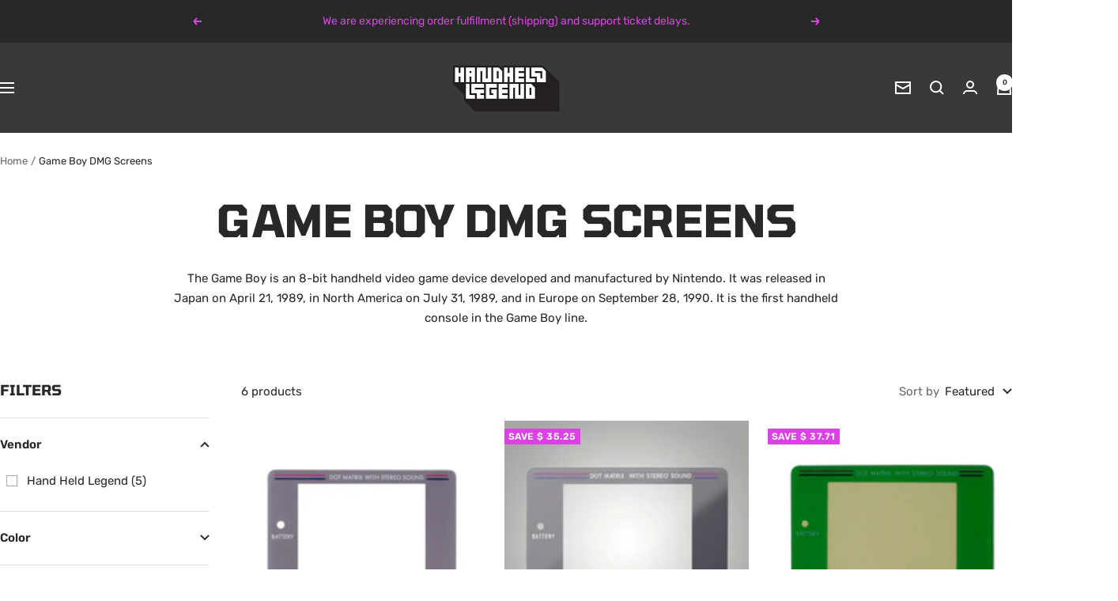

--- FILE ---
content_type: text/html; charset=utf-8
request_url: https://handheldlegend.com/en-mx/collections/game-boy-dmg-screens
body_size: 62201
content:
<!doctype html><html class="no-js" lang="en" dir="ltr">
  <head>
<!-- Start of Booster Apps Seo-0.1--><title>Game Boy DMG Screens</title><meta name="description" content="The Game Boy is an 8-bit handheld video game device developed and manufactured by Nintendo. It was released in Japan on April 21, 1989, in North America on July 31, 1989, and in Europe on September 28, 1990. It is the first handheld console in the Game Boy line." />
<!-- end of Booster Apps SEO -->


 
<meta charset="utf-8">
    <meta name="viewport" content="width=device-width, initial-scale=1.0, height=device-height, minimum-scale=1.0, maximum-scale=1.0">
    <meta name="theme-color" content="#393939">

    
<link rel="canonical" href="https://handheldlegend.com/en-mx/collections/game-boy-dmg-screens"><link rel="shortcut icon" href="//handheldlegend.com/cdn/shop/files/favicon_d307916c-16e1-4afb-881a-026816efd52a.jpg?v=1663014478&width=96" type="image/png"><link rel="preconnect" href="https://cdn.shopify.com">
    <link rel="dns-prefetch" href="https://productreviews.shopifycdn.com">
    <link rel="dns-prefetch" href="https://www.google-analytics.com"><link rel="preconnect" href="https://fonts.shopifycdn.com" crossorigin><link rel="preload" as="style" href="//handheldlegend.com/cdn/shop/t/152/assets/theme.css?v=131356410685160663441748633092">
    <link rel="preload" as="script" href="//handheldlegend.com/cdn/shop/t/152/assets/vendor.js?v=32643890569905814191747831337">
    <link rel="preload" as="script" href="//handheldlegend.com/cdn/shop/t/152/assets/theme.js?v=89899053181969659791747831337"><meta property="og:type" content="website">
  <meta property="og:title" content="Game Boy DMG Screens"><meta property="og:image" content="http://handheldlegend.com/cdn/shop/collections/power_7f13d38d-de91-445d-b981-2663e4e6eb32.jpg?v=1656482629&width=1024">
  <meta property="og:image:secure_url" content="https://handheldlegend.com/cdn/shop/collections/power_7f13d38d-de91-445d-b981-2663e4e6eb32.jpg?v=1656482629&width=1024">
  <meta property="og:image:width" content="720">
  <meta property="og:image:height" content="720"><meta property="og:description" content="The Game Boy is an 8-bit handheld video game device developed and manufactured by Nintendo. It was released in Japan on April 21, 1989, in North America on July 31, 1989, and in Europe on September 28, 1990. It is the first handheld console in the Game Boy line."><meta property="og:url" content="https://handheldlegend.com/en-mx/collections/game-boy-dmg-screens">
<meta property="og:site_name" content="Hand Held Legend"><meta name="twitter:card" content="summary"><meta name="twitter:title" content="Game Boy DMG Screens">
  <meta name="twitter:description" content="The Game Boy is an 8-bit handheld video game device developed and manufactured by Nintendo. It was released in Japan on April 21, 1989, in North America on July 31, 1989, and in Europe on September 28, 1990. It is the first handheld console in the Game Boy line."><meta name="twitter:image" content="https://handheldlegend.com/cdn/shop/collections/power_7f13d38d-de91-445d-b981-2663e4e6eb32.jpg?v=1656482629&width=1200">
  <meta name="twitter:image:alt" content="Game Boy DMG Screens">
    <script type="application/ld+json">
  {
    "@context": "https://schema.org",
    "@type": "BreadcrumbList",
    "itemListElement": [{
        "@type": "ListItem",
        "position": 1,
        "name": "Home",
        "item": "https://handheldlegend.com"
      },{
            "@type": "ListItem",
            "position": 2,
            "name": "Game Boy DMG Screens",
            "item": "https://handheldlegend.com/en-mx/collections/game-boy-dmg-screens"
          }]
  }
</script>
    <link rel="preload" href="//handheldlegend.com/cdn/fonts/tomorrow/tomorrow_n7.ead42505b112ff6838e42681e7271fa7f84c060c.woff2" as="font" type="font/woff2" crossorigin><link rel="preload" href="//handheldlegend.com/cdn/fonts/rubik/rubik_n4.c2fb67c90aa34ecf8da34fc1da937ee9c0c27942.woff2" as="font" type="font/woff2" crossorigin><style>
  /* Typography (heading) */
  @font-face {
  font-family: Tomorrow;
  font-weight: 700;
  font-style: normal;
  font-display: swap;
  src: url("//handheldlegend.com/cdn/fonts/tomorrow/tomorrow_n7.ead42505b112ff6838e42681e7271fa7f84c060c.woff2") format("woff2"),
       url("//handheldlegend.com/cdn/fonts/tomorrow/tomorrow_n7.d9db03f14cdad10cbe1ced92f0eabfb96a8f5f85.woff") format("woff");
}

@font-face {
  font-family: Tomorrow;
  font-weight: 700;
  font-style: italic;
  font-display: swap;
  src: url("//handheldlegend.com/cdn/fonts/tomorrow/tomorrow_i7.2736235acf27d80507c80596384b856ee5162ddc.woff2") format("woff2"),
       url("//handheldlegend.com/cdn/fonts/tomorrow/tomorrow_i7.a3f31240bbd6d717dc5445f6fbdae98ddf758318.woff") format("woff");
}

/* Typography (body) */
  @font-face {
  font-family: Rubik;
  font-weight: 400;
  font-style: normal;
  font-display: swap;
  src: url("//handheldlegend.com/cdn/fonts/rubik/rubik_n4.c2fb67c90aa34ecf8da34fc1da937ee9c0c27942.woff2") format("woff2"),
       url("//handheldlegend.com/cdn/fonts/rubik/rubik_n4.d229bd4a6a25ec476a0829a74bf3657a5fd9aa36.woff") format("woff");
}

@font-face {
  font-family: Rubik;
  font-weight: 400;
  font-style: italic;
  font-display: swap;
  src: url("//handheldlegend.com/cdn/fonts/rubik/rubik_i4.528fdfa8adf0c2cb49c0f6d132dcaffa910849d6.woff2") format("woff2"),
       url("//handheldlegend.com/cdn/fonts/rubik/rubik_i4.937396c2106c0db7a4072bbcd373d4e3d0ab306b.woff") format("woff");
}

@font-face {
  font-family: Rubik;
  font-weight: 600;
  font-style: normal;
  font-display: swap;
  src: url("//handheldlegend.com/cdn/fonts/rubik/rubik_n6.67aea03a872140ecba69ec8f230a6b23b75ea115.woff2") format("woff2"),
       url("//handheldlegend.com/cdn/fonts/rubik/rubik_n6.68bdcdd14ff1017f6af9d9be50d3740fc083b3fd.woff") format("woff");
}

@font-face {
  font-family: Rubik;
  font-weight: 600;
  font-style: italic;
  font-display: swap;
  src: url("//handheldlegend.com/cdn/fonts/rubik/rubik_i6.5023766262fd45dbd0fd5eaa5993b459c760c142.woff2") format("woff2"),
       url("//handheldlegend.com/cdn/fonts/rubik/rubik_i6.d8047660bfa53ce9fbb8f4dbd284414c9080892d.woff") format("woff");
}

:root {--heading-color: 40, 40, 40;
    --text-color: 40, 40, 40;
    --background: 255, 255, 255;
    --secondary-background: 245, 245, 245;
    --border-color: 223, 223, 223;
    --border-color-darker: 169, 169, 169;
    --success-color: 34, 197, 94;
    --success-background: 211, 243, 223;
    --error-color: 222, 42, 42;
    --error-background: 253, 240, 240;
    --primary-button-background: 243, 255, 52;
    --primary-button-text-color: 40, 40, 40;
    --secondary-button-background: 221, 64, 230;
    --secondary-button-text-color: 40, 40, 40;
    --product-star-rating: 246, 164, 41;
    --product-on-sale-accent: 221, 64, 230;
    --product-sold-out-accent: 111, 113, 155;
    --product-custom-label-background: 64, 93, 230;
    --product-custom-label-text-color: 255, 255, 255;
    --product-custom-label-2-background: 243, 255, 52;
    --product-custom-label-2-text-color: 0, 0, 0;
    --product-low-stock-text-color: 222, 42, 42;
    --product-in-stock-text-color: 46, 158, 123;
    --loading-bar-background: 40, 40, 40;

    /* We duplicate some "base" colors as root colors, which is useful to use on drawer elements or popover without. Those should not be overridden to avoid issues */
    --root-heading-color: 40, 40, 40;
    --root-text-color: 40, 40, 40;
    --root-background: 255, 255, 255;
    --root-border-color: 223, 223, 223;
    --root-primary-button-background: 243, 255, 52;
    --root-primary-button-text-color: 40, 40, 40;

    --base-font-size: 15px;
    --heading-font-family: Tomorrow, sans-serif;
    --heading-font-weight: 700;
    --heading-font-style: normal;
    --heading-text-transform: uppercase;
    --text-font-family: Rubik, sans-serif;
    --text-font-weight: 400;
    --text-font-style: normal;
    --text-font-bold-weight: 600;

    /* Typography (font size) */
    --heading-xxsmall-font-size: 11px;
    --heading-xsmall-font-size: 11px;
    --heading-small-font-size: 12px;
    --heading-large-font-size: 36px;
    --heading-h1-font-size: 36px;
    --heading-h2-font-size: 30px;
    --heading-h3-font-size: 26px;
    --heading-h4-font-size: 24px;
    --heading-h5-font-size: 20px;
    --heading-h6-font-size: 16px;

    /* Control the look and feel of the theme by changing radius of various elements */
    --button-border-radius: 0px;
    --block-border-radius: 0px;
    --block-border-radius-reduced: 0px;
    --color-swatch-border-radius: 0px;

    /* Button size */
    --button-height: 48px;
    --button-small-height: 40px;

    /* Form related */
    --form-input-field-height: 48px;
    --form-input-gap: 16px;
    --form-submit-margin: 24px;

    /* Product listing related variables */
    --product-list-block-spacing: 32px;

    /* Video related */
    --play-button-background: 255, 255, 255;
    --play-button-arrow: 40, 40, 40;

    /* RTL support */
    --transform-logical-flip: 1;
    --transform-origin-start: left;
    --transform-origin-end: right;

    /* Other */
    --zoom-cursor-svg-url: url(//handheldlegend.com/cdn/shop/t/152/assets/zoom-cursor.svg?v=39908859784506347231747831350);
    --arrow-right-svg-url: url(//handheldlegend.com/cdn/shop/t/152/assets/arrow-right.svg?v=40046868119262634591747831350);
    --arrow-left-svg-url: url(//handheldlegend.com/cdn/shop/t/152/assets/arrow-left.svg?v=158856395986752206651747831350);

    /* Some useful variables that we can reuse in our CSS. Some explanation are needed for some of them:
       - container-max-width-minus-gutters: represents the container max width without the edge gutters
       - container-outer-width: considering the screen width, represent all the space outside the container
       - container-outer-margin: same as container-outer-width but get set to 0 inside a container
       - container-inner-width: the effective space inside the container (minus gutters)
       - grid-column-width: represents the width of a single column of the grid
       - vertical-breather: this is a variable that defines the global "spacing" between sections, and inside the section
                            to create some "breath" and minimum spacing
     */
    --container-max-width: 1600px;
    --container-gutter: 24px;
    --container-max-width-minus-gutters: calc(var(--container-max-width) - (var(--container-gutter)) * 2);
    --container-outer-width: max(calc((100vw - var(--container-max-width-minus-gutters)) / 2), var(--container-gutter));
    --container-outer-margin: var(--container-outer-width);
    --container-inner-width: calc(100vw - var(--container-outer-width) * 2);

    --grid-column-count: 10;
    --grid-gap: 24px;
    --grid-column-width: calc((100vw - var(--container-outer-width) * 2 - var(--grid-gap) * (var(--grid-column-count) - 1)) / var(--grid-column-count));

    --vertical-breather: 48px;
    --vertical-breather-tight: 48px;

    /* Shopify related variables */
    --payment-terms-background-color: #ffffff;
  }

  @media screen and (min-width: 741px) {
    :root {
      --container-gutter: 40px;
      --grid-column-count: 20;
      --vertical-breather: 64px;
      --vertical-breather-tight: 64px;

      /* Typography (font size) */
      --heading-xsmall-font-size: 12px;
      --heading-small-font-size: 13px;
      --heading-large-font-size: 52px;
      --heading-h1-font-size: 48px;
      --heading-h2-font-size: 38px;
      --heading-h3-font-size: 32px;
      --heading-h4-font-size: 24px;
      --heading-h5-font-size: 20px;
      --heading-h6-font-size: 18px;

      /* Form related */
      --form-input-field-height: 52px;
      --form-submit-margin: 32px;

      /* Button size */
      --button-height: 52px;
      --button-small-height: 44px;
    }
  }

  @media screen and (min-width: 1200px) {
    :root {
      --vertical-breather: 80px;
      --vertical-breather-tight: 64px;
      --product-list-block-spacing: 48px;

      /* Typography */
      --heading-large-font-size: 64px;
      --heading-h1-font-size: 56px;
      --heading-h2-font-size: 48px;
      --heading-h3-font-size: 36px;
      --heading-h4-font-size: 30px;
      --heading-h5-font-size: 24px;
      --heading-h6-font-size: 18px;
    }
  }

  @media screen and (min-width: 1600px) {
    :root {
      --vertical-breather: 90px;
      --vertical-breather-tight: 64px;
    }
  }
</style>
    <script>
  // This allows to expose several variables to the global scope, to be used in scripts
  window.themeVariables = {
    settings: {
      direction: "ltr",
      pageType: "collection",
      cartCount: 0,
      moneyFormat: "$ {{amount}}",
      moneyWithCurrencyFormat: "$ {{amount}} MXN",
      showVendor: false,
      discountMode: "saving",
      currencyCodeEnabled: false,
      cartType: "message",
      cartCurrency: "MXN",
      mobileZoomFactor: 2.5
    },

    routes: {
      host: "handheldlegend.com",
      rootUrl: "\/en-mx",
      rootUrlWithoutSlash: "\/en-mx",
      cartUrl: "\/en-mx\/cart",
      cartAddUrl: "\/en-mx\/cart\/add",
      cartChangeUrl: "\/en-mx\/cart\/change",
      searchUrl: "\/en-mx\/search",
      predictiveSearchUrl: "\/en-mx\/search\/suggest",
      productRecommendationsUrl: "\/en-mx\/recommendations\/products"
    },

    strings: {
      accessibilityDelete: "Delete",
      accessibilityClose: "Close",
      collectionSoldOut: "Sold out",
      collectionDiscount: "Save @savings@",
      productSalePrice: "Sale price",
      productRegularPrice: "Regular price",
      productFormUnavailable: "Unavailable",
      productFormSoldOut: "Sold out",
      productFormPreOrder: "Pre-order",
      productFormAddToCart: "Add to cart",
      searchNoResults: "No results could be found.",
      searchNewSearch: "New search",
      searchProducts: "Products",
      searchArticles: "Journal",
      searchPages: "Pages",
      searchCollections: "Collections",
      cartViewCart: "View cart",
      cartItemAdded: "Item added to your cart!",
      cartItemAddedShort: "Added to your cart!",
      cartAddOrderNote: "Add order note",
      cartEditOrderNote: "Edit order note",
      shippingEstimatorNoResults: "Sorry, we do not ship to your address.",
      shippingEstimatorOneResult: "There is one shipping rate for your address:",
      shippingEstimatorMultipleResults: "There are several shipping rates for your address:",
      shippingEstimatorError: "One or more error occurred while retrieving shipping rates:"
    },

    libs: {
      flickity: "\/\/handheldlegend.com\/cdn\/shop\/t\/152\/assets\/flickity.js?v=176646718982628074891747831337",
      photoswipe: "\/\/handheldlegend.com\/cdn\/shop\/t\/152\/assets\/photoswipe.js?v=132268647426145925301747831337",
      qrCode: "\/\/handheldlegend.com\/cdn\/shopifycloud\/storefront\/assets\/themes_support\/vendor\/qrcode-3f2b403b.js"
    },

    breakpoints: {
      phone: 'screen and (max-width: 740px)',
      tablet: 'screen and (min-width: 741px) and (max-width: 999px)',
      tabletAndUp: 'screen and (min-width: 741px)',
      pocket: 'screen and (max-width: 999px)',
      lap: 'screen and (min-width: 1000px) and (max-width: 1199px)',
      lapAndUp: 'screen and (min-width: 1000px)',
      desktop: 'screen and (min-width: 1200px)',
      wide: 'screen and (min-width: 1400px)'
    }
  };

  window.addEventListener('pageshow', async () => {
    const cartContent = await (await fetch(`${window.themeVariables.routes.cartUrl}.js`, {cache: 'reload'})).json();
    document.documentElement.dispatchEvent(new CustomEvent('cart:refresh', {detail: {cart: cartContent}}));
  });

  if ('noModule' in HTMLScriptElement.prototype) {
    // Old browsers (like IE) that does not support module will be considered as if not executing JS at all
    document.documentElement.className = document.documentElement.className.replace('no-js', 'js');

    requestAnimationFrame(() => {
      const viewportHeight = (window.visualViewport ? window.visualViewport.height : document.documentElement.clientHeight);
      document.documentElement.style.setProperty('--window-height',viewportHeight + 'px');
    });
  }</script>

    <link rel="stylesheet" href="//handheldlegend.com/cdn/shop/t/152/assets/theme.css?v=131356410685160663441748633092">

    <script src="//handheldlegend.com/cdn/shop/t/152/assets/vendor.js?v=32643890569905814191747831337" defer></script>
    <script src="//handheldlegend.com/cdn/shop/t/152/assets/theme.js?v=89899053181969659791747831337" defer></script>
    <script src="//handheldlegend.com/cdn/shop/t/152/assets/custom.js?v=167639537848865775061747831337" defer></script>

    <script>window.performance && window.performance.mark && window.performance.mark('shopify.content_for_header.start');</script><meta name="google-site-verification" content="jaro6kK3M_vzm3NNt2NrGLVjbnbSVOOn2erzJGIudDg">
<meta name="google-site-verification" content="U88ywxtpmpVf47cEhCa1nIY3Qz0cnthnCkWTfaJbBik">
<meta name="facebook-domain-verification" content="i6328r9uxr9ua3n6qfs419py5uf252">
<meta name="facebook-domain-verification" content="qfxfddolki2xv5b668qz2r99rijvwr">
<meta id="shopify-digital-wallet" name="shopify-digital-wallet" content="/6893143/digital_wallets/dialog">
<meta name="shopify-checkout-api-token" content="ade755ded19b6b553fbef80ac9d04dd2">
<meta id="in-context-paypal-metadata" data-shop-id="6893143" data-venmo-supported="false" data-environment="production" data-locale="en_US" data-paypal-v4="true" data-currency="MXN">
<link rel="alternate" type="application/atom+xml" title="Feed" href="/en-mx/collections/game-boy-dmg-screens.atom" />
<link rel="alternate" hreflang="x-default" href="https://handheldlegend.com/collections/game-boy-dmg-screens">
<link rel="alternate" hreflang="en" href="https://handheldlegend.com/collections/game-boy-dmg-screens">
<link rel="alternate" hreflang="en-AT" href="https://handheldlegend.com/en-at/collections/game-boy-dmg-screens">
<link rel="alternate" hreflang="en-BE" href="https://handheldlegend.com/en-be/collections/game-boy-dmg-screens">
<link rel="alternate" hreflang="en-FR" href="https://handheldlegend.com/en-fr/collections/game-boy-dmg-screens">
<link rel="alternate" hreflang="en-IT" href="https://handheldlegend.com/en-it/collections/game-boy-dmg-screens">
<link rel="alternate" hreflang="en-MX" href="https://handheldlegend.com/en-mx/collections/game-boy-dmg-screens">
<link rel="alternate" hreflang="en-NL" href="https://handheldlegend.com/en-nl/collections/game-boy-dmg-screens">
<link rel="alternate" hreflang="en-NO" href="https://handheldlegend.com/en-no/collections/game-boy-dmg-screens">
<link rel="alternate" hreflang="en-ES" href="https://handheldlegend.com/en-es/collections/game-boy-dmg-screens">
<link rel="alternate" hreflang="en-SE" href="https://handheldlegend.com/en-se/collections/game-boy-dmg-screens">
<link rel="alternate" hreflang="en-CH" href="https://handheldlegend.com/en-ch/collections/game-boy-dmg-screens">
<link rel="alternate" type="application/json+oembed" href="https://handheldlegend.com/en-mx/collections/game-boy-dmg-screens.oembed">
<script async="async" src="/checkouts/internal/preloads.js?locale=en-MX"></script>
<link rel="preconnect" href="https://shop.app" crossorigin="anonymous">
<script async="async" src="https://shop.app/checkouts/internal/preloads.js?locale=en-MX&shop_id=6893143" crossorigin="anonymous"></script>
<script id="apple-pay-shop-capabilities" type="application/json">{"shopId":6893143,"countryCode":"US","currencyCode":"MXN","merchantCapabilities":["supports3DS"],"merchantId":"gid:\/\/shopify\/Shop\/6893143","merchantName":"Hand Held Legend","requiredBillingContactFields":["postalAddress","email","phone"],"requiredShippingContactFields":["postalAddress","email","phone"],"shippingType":"shipping","supportedNetworks":["visa","masterCard","amex","discover","elo","jcb"],"total":{"type":"pending","label":"Hand Held Legend","amount":"1.00"},"shopifyPaymentsEnabled":true,"supportsSubscriptions":true}</script>
<script id="shopify-features" type="application/json">{"accessToken":"ade755ded19b6b553fbef80ac9d04dd2","betas":["rich-media-storefront-analytics"],"domain":"handheldlegend.com","predictiveSearch":true,"shopId":6893143,"locale":"en"}</script>
<script>var Shopify = Shopify || {};
Shopify.shop = "hand-held-legend.myshopify.com";
Shopify.locale = "en";
Shopify.currency = {"active":"MXN","rate":"17.623242"};
Shopify.country = "MX";
Shopify.theme = {"name":"Focal (WITH NVD)","id":132776984710,"schema_name":"Focal","schema_version":"12.5.0","theme_store_id":714,"role":"main"};
Shopify.theme.handle = "null";
Shopify.theme.style = {"id":null,"handle":null};
Shopify.cdnHost = "handheldlegend.com/cdn";
Shopify.routes = Shopify.routes || {};
Shopify.routes.root = "/en-mx/";</script>
<script type="module">!function(o){(o.Shopify=o.Shopify||{}).modules=!0}(window);</script>
<script>!function(o){function n(){var o=[];function n(){o.push(Array.prototype.slice.apply(arguments))}return n.q=o,n}var t=o.Shopify=o.Shopify||{};t.loadFeatures=n(),t.autoloadFeatures=n()}(window);</script>
<script>
  window.ShopifyPay = window.ShopifyPay || {};
  window.ShopifyPay.apiHost = "shop.app\/pay";
  window.ShopifyPay.redirectState = null;
</script>
<script id="shop-js-analytics" type="application/json">{"pageType":"collection"}</script>
<script defer="defer" async type="module" src="//handheldlegend.com/cdn/shopifycloud/shop-js/modules/v2/client.init-shop-cart-sync_BT-GjEfc.en.esm.js"></script>
<script defer="defer" async type="module" src="//handheldlegend.com/cdn/shopifycloud/shop-js/modules/v2/chunk.common_D58fp_Oc.esm.js"></script>
<script defer="defer" async type="module" src="//handheldlegend.com/cdn/shopifycloud/shop-js/modules/v2/chunk.modal_xMitdFEc.esm.js"></script>
<script type="module">
  await import("//handheldlegend.com/cdn/shopifycloud/shop-js/modules/v2/client.init-shop-cart-sync_BT-GjEfc.en.esm.js");
await import("//handheldlegend.com/cdn/shopifycloud/shop-js/modules/v2/chunk.common_D58fp_Oc.esm.js");
await import("//handheldlegend.com/cdn/shopifycloud/shop-js/modules/v2/chunk.modal_xMitdFEc.esm.js");

  window.Shopify.SignInWithShop?.initShopCartSync?.({"fedCMEnabled":true,"windoidEnabled":true});

</script>
<script>
  window.Shopify = window.Shopify || {};
  if (!window.Shopify.featureAssets) window.Shopify.featureAssets = {};
  window.Shopify.featureAssets['shop-js'] = {"shop-cart-sync":["modules/v2/client.shop-cart-sync_DZOKe7Ll.en.esm.js","modules/v2/chunk.common_D58fp_Oc.esm.js","modules/v2/chunk.modal_xMitdFEc.esm.js"],"init-fed-cm":["modules/v2/client.init-fed-cm_B6oLuCjv.en.esm.js","modules/v2/chunk.common_D58fp_Oc.esm.js","modules/v2/chunk.modal_xMitdFEc.esm.js"],"shop-cash-offers":["modules/v2/client.shop-cash-offers_D2sdYoxE.en.esm.js","modules/v2/chunk.common_D58fp_Oc.esm.js","modules/v2/chunk.modal_xMitdFEc.esm.js"],"shop-login-button":["modules/v2/client.shop-login-button_QeVjl5Y3.en.esm.js","modules/v2/chunk.common_D58fp_Oc.esm.js","modules/v2/chunk.modal_xMitdFEc.esm.js"],"pay-button":["modules/v2/client.pay-button_DXTOsIq6.en.esm.js","modules/v2/chunk.common_D58fp_Oc.esm.js","modules/v2/chunk.modal_xMitdFEc.esm.js"],"shop-button":["modules/v2/client.shop-button_DQZHx9pm.en.esm.js","modules/v2/chunk.common_D58fp_Oc.esm.js","modules/v2/chunk.modal_xMitdFEc.esm.js"],"avatar":["modules/v2/client.avatar_BTnouDA3.en.esm.js"],"init-windoid":["modules/v2/client.init-windoid_CR1B-cfM.en.esm.js","modules/v2/chunk.common_D58fp_Oc.esm.js","modules/v2/chunk.modal_xMitdFEc.esm.js"],"init-shop-for-new-customer-accounts":["modules/v2/client.init-shop-for-new-customer-accounts_C_vY_xzh.en.esm.js","modules/v2/client.shop-login-button_QeVjl5Y3.en.esm.js","modules/v2/chunk.common_D58fp_Oc.esm.js","modules/v2/chunk.modal_xMitdFEc.esm.js"],"init-shop-email-lookup-coordinator":["modules/v2/client.init-shop-email-lookup-coordinator_BI7n9ZSv.en.esm.js","modules/v2/chunk.common_D58fp_Oc.esm.js","modules/v2/chunk.modal_xMitdFEc.esm.js"],"init-shop-cart-sync":["modules/v2/client.init-shop-cart-sync_BT-GjEfc.en.esm.js","modules/v2/chunk.common_D58fp_Oc.esm.js","modules/v2/chunk.modal_xMitdFEc.esm.js"],"shop-toast-manager":["modules/v2/client.shop-toast-manager_DiYdP3xc.en.esm.js","modules/v2/chunk.common_D58fp_Oc.esm.js","modules/v2/chunk.modal_xMitdFEc.esm.js"],"init-customer-accounts":["modules/v2/client.init-customer-accounts_D9ZNqS-Q.en.esm.js","modules/v2/client.shop-login-button_QeVjl5Y3.en.esm.js","modules/v2/chunk.common_D58fp_Oc.esm.js","modules/v2/chunk.modal_xMitdFEc.esm.js"],"init-customer-accounts-sign-up":["modules/v2/client.init-customer-accounts-sign-up_iGw4briv.en.esm.js","modules/v2/client.shop-login-button_QeVjl5Y3.en.esm.js","modules/v2/chunk.common_D58fp_Oc.esm.js","modules/v2/chunk.modal_xMitdFEc.esm.js"],"shop-follow-button":["modules/v2/client.shop-follow-button_CqMgW2wH.en.esm.js","modules/v2/chunk.common_D58fp_Oc.esm.js","modules/v2/chunk.modal_xMitdFEc.esm.js"],"checkout-modal":["modules/v2/client.checkout-modal_xHeaAweL.en.esm.js","modules/v2/chunk.common_D58fp_Oc.esm.js","modules/v2/chunk.modal_xMitdFEc.esm.js"],"shop-login":["modules/v2/client.shop-login_D91U-Q7h.en.esm.js","modules/v2/chunk.common_D58fp_Oc.esm.js","modules/v2/chunk.modal_xMitdFEc.esm.js"],"lead-capture":["modules/v2/client.lead-capture_BJmE1dJe.en.esm.js","modules/v2/chunk.common_D58fp_Oc.esm.js","modules/v2/chunk.modal_xMitdFEc.esm.js"],"payment-terms":["modules/v2/client.payment-terms_Ci9AEqFq.en.esm.js","modules/v2/chunk.common_D58fp_Oc.esm.js","modules/v2/chunk.modal_xMitdFEc.esm.js"]};
</script>
<script>(function() {
  var isLoaded = false;
  function asyncLoad() {
    if (isLoaded) return;
    isLoaded = true;
    var urls = ["https:\/\/bingshoppingtool-t2app-prod.trafficmanager.net\/uet\/tracking_script?shop=hand-held-legend.myshopify.com"];
    for (var i = 0; i < urls.length; i++) {
      var s = document.createElement('script');
      s.type = 'text/javascript';
      s.async = true;
      s.src = urls[i];
      var x = document.getElementsByTagName('script')[0];
      x.parentNode.insertBefore(s, x);
    }
  };
  if(window.attachEvent) {
    window.attachEvent('onload', asyncLoad);
  } else {
    window.addEventListener('load', asyncLoad, false);
  }
})();</script>
<script id="__st">var __st={"a":6893143,"offset":-18000,"reqid":"c4c7c234-ebde-44a5-af21-b3b396a819dc-1769467939","pageurl":"handheldlegend.com\/en-mx\/collections\/game-boy-dmg-screens","u":"19243851f031","p":"collection","rtyp":"collection","rid":263949844614};</script>
<script>window.ShopifyPaypalV4VisibilityTracking = true;</script>
<script id="captcha-bootstrap">!function(){'use strict';const t='contact',e='account',n='new_comment',o=[[t,t],['blogs',n],['comments',n],[t,'customer']],c=[[e,'customer_login'],[e,'guest_login'],[e,'recover_customer_password'],[e,'create_customer']],r=t=>t.map((([t,e])=>`form[action*='/${t}']:not([data-nocaptcha='true']) input[name='form_type'][value='${e}']`)).join(','),a=t=>()=>t?[...document.querySelectorAll(t)].map((t=>t.form)):[];function s(){const t=[...o],e=r(t);return a(e)}const i='password',u='form_key',d=['recaptcha-v3-token','g-recaptcha-response','h-captcha-response',i],f=()=>{try{return window.sessionStorage}catch{return}},m='__shopify_v',_=t=>t.elements[u];function p(t,e,n=!1){try{const o=window.sessionStorage,c=JSON.parse(o.getItem(e)),{data:r}=function(t){const{data:e,action:n}=t;return t[m]||n?{data:e,action:n}:{data:t,action:n}}(c);for(const[e,n]of Object.entries(r))t.elements[e]&&(t.elements[e].value=n);n&&o.removeItem(e)}catch(o){console.error('form repopulation failed',{error:o})}}const l='form_type',E='cptcha';function T(t){t.dataset[E]=!0}const w=window,h=w.document,L='Shopify',v='ce_forms',y='captcha';let A=!1;((t,e)=>{const n=(g='f06e6c50-85a8-45c8-87d0-21a2b65856fe',I='https://cdn.shopify.com/shopifycloud/storefront-forms-hcaptcha/ce_storefront_forms_captcha_hcaptcha.v1.5.2.iife.js',D={infoText:'Protected by hCaptcha',privacyText:'Privacy',termsText:'Terms'},(t,e,n)=>{const o=w[L][v],c=o.bindForm;if(c)return c(t,g,e,D).then(n);var r;o.q.push([[t,g,e,D],n]),r=I,A||(h.body.append(Object.assign(h.createElement('script'),{id:'captcha-provider',async:!0,src:r})),A=!0)});var g,I,D;w[L]=w[L]||{},w[L][v]=w[L][v]||{},w[L][v].q=[],w[L][y]=w[L][y]||{},w[L][y].protect=function(t,e){n(t,void 0,e),T(t)},Object.freeze(w[L][y]),function(t,e,n,w,h,L){const[v,y,A,g]=function(t,e,n){const i=e?o:[],u=t?c:[],d=[...i,...u],f=r(d),m=r(i),_=r(d.filter((([t,e])=>n.includes(e))));return[a(f),a(m),a(_),s()]}(w,h,L),I=t=>{const e=t.target;return e instanceof HTMLFormElement?e:e&&e.form},D=t=>v().includes(t);t.addEventListener('submit',(t=>{const e=I(t);if(!e)return;const n=D(e)&&!e.dataset.hcaptchaBound&&!e.dataset.recaptchaBound,o=_(e),c=g().includes(e)&&(!o||!o.value);(n||c)&&t.preventDefault(),c&&!n&&(function(t){try{if(!f())return;!function(t){const e=f();if(!e)return;const n=_(t);if(!n)return;const o=n.value;o&&e.removeItem(o)}(t);const e=Array.from(Array(32),(()=>Math.random().toString(36)[2])).join('');!function(t,e){_(t)||t.append(Object.assign(document.createElement('input'),{type:'hidden',name:u})),t.elements[u].value=e}(t,e),function(t,e){const n=f();if(!n)return;const o=[...t.querySelectorAll(`input[type='${i}']`)].map((({name:t})=>t)),c=[...d,...o],r={};for(const[a,s]of new FormData(t).entries())c.includes(a)||(r[a]=s);n.setItem(e,JSON.stringify({[m]:1,action:t.action,data:r}))}(t,e)}catch(e){console.error('failed to persist form',e)}}(e),e.submit())}));const S=(t,e)=>{t&&!t.dataset[E]&&(n(t,e.some((e=>e===t))),T(t))};for(const o of['focusin','change'])t.addEventListener(o,(t=>{const e=I(t);D(e)&&S(e,y())}));const B=e.get('form_key'),M=e.get(l),P=B&&M;t.addEventListener('DOMContentLoaded',(()=>{const t=y();if(P)for(const e of t)e.elements[l].value===M&&p(e,B);[...new Set([...A(),...v().filter((t=>'true'===t.dataset.shopifyCaptcha))])].forEach((e=>S(e,t)))}))}(h,new URLSearchParams(w.location.search),n,t,e,['guest_login'])})(!0,!0)}();</script>
<script integrity="sha256-4kQ18oKyAcykRKYeNunJcIwy7WH5gtpwJnB7kiuLZ1E=" data-source-attribution="shopify.loadfeatures" defer="defer" src="//handheldlegend.com/cdn/shopifycloud/storefront/assets/storefront/load_feature-a0a9edcb.js" crossorigin="anonymous"></script>
<script crossorigin="anonymous" defer="defer" src="//handheldlegend.com/cdn/shopifycloud/storefront/assets/shopify_pay/storefront-65b4c6d7.js?v=20250812"></script>
<script data-source-attribution="shopify.dynamic_checkout.dynamic.init">var Shopify=Shopify||{};Shopify.PaymentButton=Shopify.PaymentButton||{isStorefrontPortableWallets:!0,init:function(){window.Shopify.PaymentButton.init=function(){};var t=document.createElement("script");t.src="https://handheldlegend.com/cdn/shopifycloud/portable-wallets/latest/portable-wallets.en.js",t.type="module",document.head.appendChild(t)}};
</script>
<script data-source-attribution="shopify.dynamic_checkout.buyer_consent">
  function portableWalletsHideBuyerConsent(e){var t=document.getElementById("shopify-buyer-consent"),n=document.getElementById("shopify-subscription-policy-button");t&&n&&(t.classList.add("hidden"),t.setAttribute("aria-hidden","true"),n.removeEventListener("click",e))}function portableWalletsShowBuyerConsent(e){var t=document.getElementById("shopify-buyer-consent"),n=document.getElementById("shopify-subscription-policy-button");t&&n&&(t.classList.remove("hidden"),t.removeAttribute("aria-hidden"),n.addEventListener("click",e))}window.Shopify?.PaymentButton&&(window.Shopify.PaymentButton.hideBuyerConsent=portableWalletsHideBuyerConsent,window.Shopify.PaymentButton.showBuyerConsent=portableWalletsShowBuyerConsent);
</script>
<script data-source-attribution="shopify.dynamic_checkout.cart.bootstrap">document.addEventListener("DOMContentLoaded",(function(){function t(){return document.querySelector("shopify-accelerated-checkout-cart, shopify-accelerated-checkout")}if(t())Shopify.PaymentButton.init();else{new MutationObserver((function(e,n){t()&&(Shopify.PaymentButton.init(),n.disconnect())})).observe(document.body,{childList:!0,subtree:!0})}}));
</script>
<script id='scb4127' type='text/javascript' async='' src='https://handheldlegend.com/cdn/shopifycloud/privacy-banner/storefront-banner.js'></script><link id="shopify-accelerated-checkout-styles" rel="stylesheet" media="screen" href="https://handheldlegend.com/cdn/shopifycloud/portable-wallets/latest/accelerated-checkout-backwards-compat.css" crossorigin="anonymous">
<style id="shopify-accelerated-checkout-cart">
        #shopify-buyer-consent {
  margin-top: 1em;
  display: inline-block;
  width: 100%;
}

#shopify-buyer-consent.hidden {
  display: none;
}

#shopify-subscription-policy-button {
  background: none;
  border: none;
  padding: 0;
  text-decoration: underline;
  font-size: inherit;
  cursor: pointer;
}

#shopify-subscription-policy-button::before {
  box-shadow: none;
}

      </style>

<script>window.performance && window.performance.mark && window.performance.mark('shopify.content_for_header.end');</script>
  <script>window.is_hulkpo_installed=true</script><!-- BEGIN app block: shopify://apps/judge-me-reviews/blocks/judgeme_core/61ccd3b1-a9f2-4160-9fe9-4fec8413e5d8 --><!-- Start of Judge.me Core -->






<link rel="dns-prefetch" href="https://cdnwidget.judge.me">
<link rel="dns-prefetch" href="https://cdn.judge.me">
<link rel="dns-prefetch" href="https://cdn1.judge.me">
<link rel="dns-prefetch" href="https://api.judge.me">

<script data-cfasync='false' class='jdgm-settings-script'>window.jdgmSettings={"pagination":5,"disable_web_reviews":false,"badge_no_review_text":"No reviews","badge_n_reviews_text":"{{ n }} review/reviews","badge_star_color":"#f9d100","hide_badge_preview_if_no_reviews":false,"badge_hide_text":false,"enforce_center_preview_badge":false,"widget_title":"Customer Reviews","widget_open_form_text":"Write a review","widget_close_form_text":"Cancel review","widget_refresh_page_text":"Refresh page","widget_summary_text":"Based on {{ number_of_reviews }} review/reviews","widget_no_review_text":"Be the first to write a review","widget_name_field_text":"Display name","widget_verified_name_field_text":"Verified Name (public)","widget_name_placeholder_text":"Display name","widget_required_field_error_text":"This field is required.","widget_email_field_text":"Email address","widget_verified_email_field_text":"Verified Email (private, can not be edited)","widget_email_placeholder_text":"Your email address","widget_email_field_error_text":"Please enter a valid email address.","widget_rating_field_text":"Rating","widget_review_title_field_text":"Review Title","widget_review_title_placeholder_text":"Give your review a title","widget_review_body_field_text":"Review content","widget_review_body_placeholder_text":"Start writing here...","widget_pictures_field_text":"Picture/Video (optional)","widget_submit_review_text":"Submit Review","widget_submit_verified_review_text":"Submit Verified Review","widget_submit_success_msg_with_auto_publish":"Thank you! Please refresh the page in a few moments to see your review. You can remove or edit your review by logging into \u003ca href='https://judge.me/login' target='_blank' rel='nofollow noopener'\u003eJudge.me\u003c/a\u003e","widget_submit_success_msg_no_auto_publish":"Thank you! Your review will be published as soon as it is approved by the shop admin. You can remove or edit your review by logging into \u003ca href='https://judge.me/login' target='_blank' rel='nofollow noopener'\u003eJudge.me\u003c/a\u003e","widget_show_default_reviews_out_of_total_text":"Showing {{ n_reviews_shown }} out of {{ n_reviews }} reviews.","widget_show_all_link_text":"Show all","widget_show_less_link_text":"Show less","widget_author_said_text":"{{ reviewer_name }} said:","widget_days_text":"{{ n }} days ago","widget_weeks_text":"{{ n }} week/weeks ago","widget_months_text":"{{ n }} month/months ago","widget_years_text":"{{ n }} year/years ago","widget_yesterday_text":"Yesterday","widget_today_text":"Today","widget_replied_text":"{{ shop_name }} replied:","widget_read_more_text":"Read more","widget_reviewer_name_as_initial":"last_initial","widget_rating_filter_color":"#FFD700","widget_rating_filter_see_all_text":"See all reviews","widget_sorting_most_recent_text":"Most Recent","widget_sorting_highest_rating_text":"Highest Rating","widget_sorting_lowest_rating_text":"Lowest Rating","widget_sorting_with_pictures_text":"Only Pictures","widget_sorting_most_helpful_text":"Most Helpful","widget_open_question_form_text":"Ask a question","widget_reviews_subtab_text":"Reviews","widget_questions_subtab_text":"Questions","widget_question_label_text":"Question","widget_answer_label_text":"Answer","widget_question_placeholder_text":"Write your question here","widget_submit_question_text":"Submit Question","widget_question_submit_success_text":"Thank you for your question! We will notify you once it gets answered.","widget_star_color":"#FFD700","verified_badge_text":"Verified","verified_badge_bg_color":"#202020","verified_badge_text_color":"#fff","verified_badge_placement":"left-of-reviewer-name","widget_review_max_height":6,"widget_hide_border":false,"widget_social_share":true,"widget_thumb":true,"widget_review_location_show":false,"widget_location_format":"country_iso_code","all_reviews_include_out_of_store_products":true,"all_reviews_out_of_store_text":"(out of store)","all_reviews_pagination":100,"all_reviews_product_name_prefix_text":"about","enable_review_pictures":true,"enable_question_anwser":true,"widget_theme":"leex","review_date_format":"timestamp","default_sort_method":"most-helpful","widget_product_reviews_subtab_text":"Product Reviews","widget_shop_reviews_subtab_text":"Shop Reviews","widget_other_products_reviews_text":"Reviews for other products","widget_store_reviews_subtab_text":"Store reviews","widget_no_store_reviews_text":"This store hasn't received any reviews yet","widget_web_restriction_product_reviews_text":"This product hasn't received any reviews yet","widget_no_items_text":"No items found","widget_show_more_text":"Show more","widget_write_a_store_review_text":"Write a Store Review","widget_other_languages_heading":"Reviews in Other Languages","widget_translate_review_text":"Translate review to {{ language }}","widget_translating_review_text":"Translating...","widget_show_original_translation_text":"Show original ({{ language }})","widget_translate_review_failed_text":"Review couldn't be translated.","widget_translate_review_retry_text":"Retry","widget_translate_review_try_again_later_text":"Try again later","show_product_url_for_grouped_product":false,"widget_sorting_pictures_first_text":"Pictures First","show_pictures_on_all_rev_page_mobile":true,"show_pictures_on_all_rev_page_desktop":true,"floating_tab_hide_mobile_install_preference":false,"floating_tab_button_name":"★ Reviews","floating_tab_title":"Let customers speak for us","floating_tab_button_color":"","floating_tab_button_background_color":"","floating_tab_url":"","floating_tab_url_enabled":true,"floating_tab_tab_style":"text","all_reviews_text_badge_text":"Customers rate us {{ shop.metafields.judgeme.all_reviews_rating | round: 1 }}/5 based on {{ shop.metafields.judgeme.all_reviews_count }} reviews.","all_reviews_text_badge_text_branded_style":"{{ shop.metafields.judgeme.all_reviews_rating | round: 1 }} out of 5 stars based on {{ shop.metafields.judgeme.all_reviews_count }} reviews","is_all_reviews_text_badge_a_link":false,"show_stars_for_all_reviews_text_badge":false,"all_reviews_text_badge_url":"","all_reviews_text_style":"text","all_reviews_text_color_style":"judgeme_brand_color","all_reviews_text_color":"#108474","all_reviews_text_show_jm_brand":true,"featured_carousel_show_header":true,"featured_carousel_title":"Let customers speak for us","testimonials_carousel_title":"Customers are saying","videos_carousel_title":"Real customer stories","cards_carousel_title":"Customers are saying","featured_carousel_count_text":"from {{ n }} reviews","featured_carousel_add_link_to_all_reviews_page":false,"featured_carousel_url":"","featured_carousel_show_images":true,"featured_carousel_autoslide_interval":5,"featured_carousel_arrows_on_the_sides":false,"featured_carousel_height":250,"featured_carousel_width":80,"featured_carousel_image_size":0,"featured_carousel_image_height":250,"featured_carousel_arrow_color":"#eeeeee","verified_count_badge_style":"vintage","verified_count_badge_orientation":"horizontal","verified_count_badge_color_style":"judgeme_brand_color","verified_count_badge_color":"#108474","is_verified_count_badge_a_link":false,"verified_count_badge_url":"","verified_count_badge_show_jm_brand":true,"widget_rating_preset_default":5,"widget_first_sub_tab":"shop-reviews","widget_show_histogram":true,"widget_histogram_use_custom_color":true,"widget_pagination_use_custom_color":true,"widget_star_use_custom_color":true,"widget_verified_badge_use_custom_color":false,"widget_write_review_use_custom_color":false,"picture_reminder_submit_button":"Upload Pictures","enable_review_videos":true,"mute_video_by_default":true,"widget_sorting_videos_first_text":"Videos First","widget_review_pending_text":"Pending","featured_carousel_items_for_large_screen":3,"social_share_options_order":"Facebook,Twitter,Pinterest","remove_microdata_snippet":true,"disable_json_ld":false,"enable_json_ld_products":false,"preview_badge_show_question_text":true,"preview_badge_no_question_text":"No questions","preview_badge_n_question_text":"{{ number_of_questions }} question/questions","qa_badge_show_icon":true,"qa_badge_icon_color":"#000000","qa_badge_position":"same-row","remove_judgeme_branding":true,"widget_add_search_bar":true,"widget_search_bar_placeholder":"Search","widget_sorting_verified_only_text":"Verified only","featured_carousel_theme":"focused","featured_carousel_show_rating":true,"featured_carousel_show_title":true,"featured_carousel_show_body":true,"featured_carousel_show_date":false,"featured_carousel_show_reviewer":true,"featured_carousel_show_product":false,"featured_carousel_header_background_color":"#108474","featured_carousel_header_text_color":"#ffffff","featured_carousel_name_product_separator":"reviewed","featured_carousel_full_star_background":"#108474","featured_carousel_empty_star_background":"#dadada","featured_carousel_vertical_theme_background":"#f9fafb","featured_carousel_verified_badge_enable":false,"featured_carousel_verified_badge_color":"#108474","featured_carousel_border_style":"round","featured_carousel_review_line_length_limit":3,"featured_carousel_more_reviews_button_text":"Read more reviews","featured_carousel_view_product_button_text":"View product","all_reviews_page_load_reviews_on":"scroll","all_reviews_page_load_more_text":"Load More Reviews","disable_fb_tab_reviews":false,"enable_ajax_cdn_cache":false,"widget_public_name_text":"displayed publicly like","default_reviewer_name":"John Smith","default_reviewer_name_has_non_latin":true,"widget_reviewer_anonymous":"Anonymous","medals_widget_title":"Trusted Reviews","medals_widget_background_color":"#f9fafb","medals_widget_position":"footer_all_pages","medals_widget_border_color":"#ffffff","medals_widget_verified_text_position":"left","medals_widget_use_monochromatic_version":false,"medals_widget_elements_color":"#108474","show_reviewer_avatar":true,"widget_invalid_yt_video_url_error_text":"Not a YouTube video URL","widget_max_length_field_error_text":"Please enter no more than {0} characters.","widget_show_country_flag":false,"widget_show_collected_via_shop_app":true,"widget_verified_by_shop_badge_style":"light","widget_verified_by_shop_text":"Verified by Shop","widget_show_photo_gallery":true,"widget_load_with_code_splitting":true,"widget_ugc_install_preference":false,"widget_ugc_title":"Made by us, Shared by you","widget_ugc_subtitle":"Tag us to see your picture featured in our page","widget_ugc_arrows_color":"#ffffff","widget_ugc_primary_button_text":"Buy Now","widget_ugc_primary_button_background_color":"#108474","widget_ugc_primary_button_text_color":"#ffffff","widget_ugc_primary_button_border_width":"0","widget_ugc_primary_button_border_style":"none","widget_ugc_primary_button_border_color":"#108474","widget_ugc_primary_button_border_radius":"25","widget_ugc_secondary_button_text":"Load More","widget_ugc_secondary_button_background_color":"#ffffff","widget_ugc_secondary_button_text_color":"#108474","widget_ugc_secondary_button_border_width":"2","widget_ugc_secondary_button_border_style":"solid","widget_ugc_secondary_button_border_color":"#108474","widget_ugc_secondary_button_border_radius":"25","widget_ugc_reviews_button_text":"View Reviews","widget_ugc_reviews_button_background_color":"#ffffff","widget_ugc_reviews_button_text_color":"#108474","widget_ugc_reviews_button_border_width":"2","widget_ugc_reviews_button_border_style":"solid","widget_ugc_reviews_button_border_color":"#108474","widget_ugc_reviews_button_border_radius":"25","widget_ugc_reviews_button_link_to":"judgeme-reviews-page","widget_ugc_show_post_date":true,"widget_ugc_max_width":"800","widget_rating_metafield_value_type":true,"widget_primary_color":"#444444","widget_enable_secondary_color":false,"widget_secondary_color":"#edf5f5","widget_summary_average_rating_text":"{{ average_rating }} out of 5","widget_media_grid_title":"Customer photos \u0026 videos","widget_media_grid_see_more_text":"See more","widget_round_style":false,"widget_show_product_medals":true,"widget_verified_by_judgeme_text":"Verified by Judge.me","widget_show_store_medals":true,"widget_verified_by_judgeme_text_in_store_medals":"Verified by Judge.me","widget_media_field_exceed_quantity_message":"Sorry, we can only accept {{ max_media }} for one review.","widget_media_field_exceed_limit_message":"{{ file_name }} is too large, please select a {{ media_type }} less than {{ size_limit }}MB.","widget_review_submitted_text":"Review Submitted!","widget_question_submitted_text":"Question Submitted!","widget_close_form_text_question":"Cancel","widget_write_your_answer_here_text":"Write your answer here","widget_enabled_branded_link":true,"widget_show_collected_by_judgeme":true,"widget_reviewer_name_color":"#202020","widget_write_review_text_color":"#fff","widget_write_review_bg_color":"#202020","widget_collected_by_judgeme_text":"collected by Judge.me","widget_pagination_type":"standard","widget_load_more_text":"Load More","widget_load_more_color":"#202020","widget_full_review_text":"Full Review","widget_read_more_reviews_text":"Read More Reviews","widget_read_questions_text":"Read Questions","widget_questions_and_answers_text":"Questions \u0026 Answers","widget_verified_by_text":"Verified by","widget_verified_text":"Verified","widget_number_of_reviews_text":"{{ number_of_reviews }} reviews","widget_back_button_text":"Back","widget_next_button_text":"Next","widget_custom_forms_filter_button":"Filters","custom_forms_style":"vertical","widget_show_review_information":false,"how_reviews_are_collected":"How reviews are collected?","widget_show_review_keywords":true,"widget_gdpr_statement":"How we use your data: We'll only contact you about the review you left, and only if necessary. By submitting your review, you agree to Judge.me's \u003ca href='https://judge.me/terms' target='_blank' rel='nofollow noopener'\u003eterms\u003c/a\u003e, \u003ca href='https://judge.me/privacy' target='_blank' rel='nofollow noopener'\u003eprivacy\u003c/a\u003e and \u003ca href='https://judge.me/content-policy' target='_blank' rel='nofollow noopener'\u003econtent\u003c/a\u003e policies.","widget_multilingual_sorting_enabled":false,"widget_translate_review_content_enabled":false,"widget_translate_review_content_method":"manual","popup_widget_review_selection":"automatically_with_pictures","popup_widget_round_border_style":true,"popup_widget_show_title":true,"popup_widget_show_body":true,"popup_widget_show_reviewer":false,"popup_widget_show_product":true,"popup_widget_show_pictures":true,"popup_widget_use_review_picture":true,"popup_widget_show_on_home_page":true,"popup_widget_show_on_product_page":true,"popup_widget_show_on_collection_page":true,"popup_widget_show_on_cart_page":true,"popup_widget_position":"bottom_left","popup_widget_first_review_delay":5,"popup_widget_duration":5,"popup_widget_interval":5,"popup_widget_review_count":5,"popup_widget_hide_on_mobile":true,"review_snippet_widget_round_border_style":true,"review_snippet_widget_card_color":"#FFFFFF","review_snippet_widget_slider_arrows_background_color":"#FFFFFF","review_snippet_widget_slider_arrows_color":"#000000","review_snippet_widget_star_color":"#108474","show_product_variant":true,"all_reviews_product_variant_label_text":"Variant: ","widget_show_verified_branding":false,"widget_ai_summary_title":"Customers say","widget_ai_summary_disclaimer":"AI-powered review summary based on recent customer reviews","widget_show_ai_summary":false,"widget_show_ai_summary_bg":false,"widget_show_review_title_input":true,"redirect_reviewers_invited_via_email":"review_widget","request_store_review_after_product_review":false,"request_review_other_products_in_order":false,"review_form_color_scheme":"default","review_form_corner_style":"square","review_form_star_color":{},"review_form_text_color":"#333333","review_form_background_color":"#ffffff","review_form_field_background_color":"#fafafa","review_form_button_color":{},"review_form_button_text_color":"#ffffff","review_form_modal_overlay_color":"#000000","review_content_screen_title_text":"How would you rate this product?","review_content_introduction_text":"We would love it if you would share a bit about your experience.","store_review_form_title_text":"How would you rate this store?","store_review_form_introduction_text":"We would love it if you would share a bit about your experience.","show_review_guidance_text":true,"one_star_review_guidance_text":"Poor","five_star_review_guidance_text":"Great","customer_information_screen_title_text":"About you","customer_information_introduction_text":"Please tell us more about you.","custom_questions_screen_title_text":"Your experience in more detail","custom_questions_introduction_text":"Here are a few questions to help us understand more about your experience.","review_submitted_screen_title_text":"Thanks for your review!","review_submitted_screen_thank_you_text":"We are processing it and it will appear on the store soon.","review_submitted_screen_email_verification_text":"Please confirm your email by clicking the link we just sent you. This helps us keep reviews authentic.","review_submitted_request_store_review_text":"Would you like to share your experience of shopping with us?","review_submitted_review_other_products_text":"Would you like to review these products?","store_review_screen_title_text":"Would you like to share your experience of shopping with us?","store_review_introduction_text":"We value your feedback and use it to improve. Please share any thoughts or suggestions you have.","reviewer_media_screen_title_picture_text":"Share a picture","reviewer_media_introduction_picture_text":"Upload a photo to support your review.","reviewer_media_screen_title_video_text":"Share a video","reviewer_media_introduction_video_text":"Upload a video to support your review.","reviewer_media_screen_title_picture_or_video_text":"Share a picture or video","reviewer_media_introduction_picture_or_video_text":"Upload a photo or video to support your review.","reviewer_media_youtube_url_text":"Paste your Youtube URL here","advanced_settings_next_step_button_text":"Next","advanced_settings_close_review_button_text":"Close","modal_write_review_flow":false,"write_review_flow_required_text":"Required","write_review_flow_privacy_message_text":"We respect your privacy.","write_review_flow_anonymous_text":"Post review as anonymous","write_review_flow_visibility_text":"This won't be visible to other customers.","write_review_flow_multiple_selection_help_text":"Select as many as you like","write_review_flow_single_selection_help_text":"Select one option","write_review_flow_required_field_error_text":"This field is required","write_review_flow_invalid_email_error_text":"Please enter a valid email address","write_review_flow_max_length_error_text":"Max. {{ max_length }} characters.","write_review_flow_media_upload_text":"\u003cb\u003eClick to upload\u003c/b\u003e or drag and drop","write_review_flow_gdpr_statement":"We'll only contact you about your review if necessary. By submitting your review, you agree to our \u003ca href='https://judge.me/terms' target='_blank' rel='nofollow noopener'\u003eterms and conditions\u003c/a\u003e and \u003ca href='https://judge.me/privacy' target='_blank' rel='nofollow noopener'\u003eprivacy policy\u003c/a\u003e.","rating_only_reviews_enabled":false,"show_negative_reviews_help_screen":false,"new_review_flow_help_screen_rating_threshold":3,"negative_review_resolution_screen_title_text":"Tell us more","negative_review_resolution_text":"Your experience matters to us. If there were issues with your purchase, we're here to help. Feel free to reach out to us, we'd love the opportunity to make things right.","negative_review_resolution_button_text":"Contact us","negative_review_resolution_proceed_with_review_text":"Leave a review","negative_review_resolution_subject":"Issue with purchase from {{ shop_name }}.{{ order_name }}","preview_badge_collection_page_install_status":false,"widget_review_custom_css":"@media only screen and (min-width: 800px) {\n    .jdgm-rev.jdgm-rev {\n        width: calc(33.33% - 15px) !important;\n    }\n}","preview_badge_custom_css":"","preview_badge_stars_count":"5-stars","featured_carousel_custom_css":"","floating_tab_custom_css":"","all_reviews_widget_custom_css":"","medals_widget_custom_css":"","verified_badge_custom_css":"","all_reviews_text_custom_css":"","transparency_badges_collected_via_store_invite":false,"transparency_badges_from_another_provider":false,"transparency_badges_collected_from_store_visitor":false,"transparency_badges_collected_by_verified_review_provider":false,"transparency_badges_earned_reward":false,"transparency_badges_collected_via_store_invite_text":"Review collected via store invitation","transparency_badges_from_another_provider_text":"Review collected from another provider","transparency_badges_collected_from_store_visitor_text":"Review collected from a store visitor","transparency_badges_written_in_google_text":"Review written in Google","transparency_badges_written_in_etsy_text":"Review written in Etsy","transparency_badges_written_in_shop_app_text":"Review written in Shop App","transparency_badges_earned_reward_text":"Review earned a reward for future purchase","product_review_widget_per_page":6,"widget_store_review_label_text":"Review about the store","checkout_comment_extension_title_on_product_page":"Customer Comments","checkout_comment_extension_num_latest_comment_show":5,"checkout_comment_extension_format":"name_and_timestamp","checkout_comment_customer_name":"last_initial","checkout_comment_comment_notification":true,"preview_badge_collection_page_install_preference":true,"preview_badge_home_page_install_preference":false,"preview_badge_product_page_install_preference":true,"review_widget_install_preference":"","review_carousel_install_preference":false,"floating_reviews_tab_install_preference":"none","verified_reviews_count_badge_install_preference":true,"all_reviews_text_install_preference":true,"review_widget_best_location":true,"judgeme_medals_install_preference":true,"review_widget_revamp_enabled":false,"review_widget_qna_enabled":false,"review_widget_header_theme":"minimal","review_widget_widget_title_enabled":true,"review_widget_header_text_size":"medium","review_widget_header_text_weight":"regular","review_widget_average_rating_style":"compact","review_widget_bar_chart_enabled":true,"review_widget_bar_chart_type":"numbers","review_widget_bar_chart_style":"standard","review_widget_expanded_media_gallery_enabled":false,"review_widget_reviews_section_theme":"standard","review_widget_image_style":"thumbnails","review_widget_review_image_ratio":"square","review_widget_stars_size":"medium","review_widget_verified_badge":"standard_text","review_widget_review_title_text_size":"medium","review_widget_review_text_size":"medium","review_widget_review_text_length":"medium","review_widget_number_of_columns_desktop":3,"review_widget_carousel_transition_speed":5,"review_widget_custom_questions_answers_display":"always","review_widget_button_text_color":"#FFFFFF","review_widget_text_color":"#000000","review_widget_lighter_text_color":"#7B7B7B","review_widget_corner_styling":"soft","review_widget_review_word_singular":"review","review_widget_review_word_plural":"reviews","review_widget_voting_label":"Helpful?","review_widget_shop_reply_label":"Reply from {{ shop_name }}:","review_widget_filters_title":"Filters","qna_widget_question_word_singular":"Question","qna_widget_question_word_plural":"Questions","qna_widget_answer_reply_label":"Answer from {{ answerer_name }}:","qna_content_screen_title_text":"Ask a question about this product","qna_widget_question_required_field_error_text":"Please enter your question.","qna_widget_flow_gdpr_statement":"We'll only contact you about your question if necessary. By submitting your question, you agree to our \u003ca href='https://judge.me/terms' target='_blank' rel='nofollow noopener'\u003eterms and conditions\u003c/a\u003e and \u003ca href='https://judge.me/privacy' target='_blank' rel='nofollow noopener'\u003eprivacy policy\u003c/a\u003e.","qna_widget_question_submitted_text":"Thanks for your question!","qna_widget_close_form_text_question":"Close","qna_widget_question_submit_success_text":"We’ll notify you by email when your question is answered.","all_reviews_widget_v2025_enabled":false,"all_reviews_widget_v2025_header_theme":"default","all_reviews_widget_v2025_widget_title_enabled":true,"all_reviews_widget_v2025_header_text_size":"medium","all_reviews_widget_v2025_header_text_weight":"regular","all_reviews_widget_v2025_average_rating_style":"compact","all_reviews_widget_v2025_bar_chart_enabled":true,"all_reviews_widget_v2025_bar_chart_type":"numbers","all_reviews_widget_v2025_bar_chart_style":"standard","all_reviews_widget_v2025_expanded_media_gallery_enabled":false,"all_reviews_widget_v2025_show_store_medals":true,"all_reviews_widget_v2025_show_photo_gallery":true,"all_reviews_widget_v2025_show_review_keywords":false,"all_reviews_widget_v2025_show_ai_summary":false,"all_reviews_widget_v2025_show_ai_summary_bg":false,"all_reviews_widget_v2025_add_search_bar":false,"all_reviews_widget_v2025_default_sort_method":"most-recent","all_reviews_widget_v2025_reviews_per_page":10,"all_reviews_widget_v2025_reviews_section_theme":"default","all_reviews_widget_v2025_image_style":"thumbnails","all_reviews_widget_v2025_review_image_ratio":"square","all_reviews_widget_v2025_stars_size":"medium","all_reviews_widget_v2025_verified_badge":"bold_badge","all_reviews_widget_v2025_review_title_text_size":"medium","all_reviews_widget_v2025_review_text_size":"medium","all_reviews_widget_v2025_review_text_length":"medium","all_reviews_widget_v2025_number_of_columns_desktop":3,"all_reviews_widget_v2025_carousel_transition_speed":5,"all_reviews_widget_v2025_custom_questions_answers_display":"always","all_reviews_widget_v2025_show_product_variant":false,"all_reviews_widget_v2025_show_reviewer_avatar":true,"all_reviews_widget_v2025_reviewer_name_as_initial":"","all_reviews_widget_v2025_review_location_show":false,"all_reviews_widget_v2025_location_format":"","all_reviews_widget_v2025_show_country_flag":false,"all_reviews_widget_v2025_verified_by_shop_badge_style":"light","all_reviews_widget_v2025_social_share":false,"all_reviews_widget_v2025_social_share_options_order":"Facebook,Twitter,LinkedIn,Pinterest","all_reviews_widget_v2025_pagination_type":"standard","all_reviews_widget_v2025_button_text_color":"#FFFFFF","all_reviews_widget_v2025_text_color":"#000000","all_reviews_widget_v2025_lighter_text_color":"#7B7B7B","all_reviews_widget_v2025_corner_styling":"soft","all_reviews_widget_v2025_title":"Customer reviews","all_reviews_widget_v2025_ai_summary_title":"Customers say about this store","all_reviews_widget_v2025_no_review_text":"Be the first to write a review","platform":"shopify","branding_url":"https://app.judge.me/reviews/stores/handheldlegend.com","branding_text":"Powered by Judge.me","locale":"en","reply_name":"Hand Held Legend","widget_version":"3.0","footer":true,"autopublish":true,"review_dates":true,"enable_custom_form":true,"shop_use_review_site":true,"shop_locale":"en","enable_multi_locales_translations":true,"show_review_title_input":true,"review_verification_email_status":"always","can_be_branded":true,"reply_name_text":"Hand Held Legend"};</script> <style class='jdgm-settings-style'>.jdgm-xx{left:0}:root{--jdgm-primary-color: #444;--jdgm-secondary-color: rgba(68,68,68,0.1);--jdgm-star-color: gold;--jdgm-write-review-text-color: #fff;--jdgm-write-review-bg-color: #202020;--jdgm-paginate-color: #202020;--jdgm-border-radius: 0;--jdgm-reviewer-name-color: #202020}.jdgm-histogram__bar-content{background-color:#FFD700}.jdgm-rev[data-verified-buyer=true] .jdgm-rev__icon.jdgm-rev__icon:after,.jdgm-rev__buyer-badge.jdgm-rev__buyer-badge{color:#fff;background-color:#202020}.jdgm-review-widget--small .jdgm-gallery.jdgm-gallery .jdgm-gallery__thumbnail-link:nth-child(8) .jdgm-gallery__thumbnail-wrapper.jdgm-gallery__thumbnail-wrapper:before{content:"See more"}@media only screen and (min-width: 768px){.jdgm-gallery.jdgm-gallery .jdgm-gallery__thumbnail-link:nth-child(8) .jdgm-gallery__thumbnail-wrapper.jdgm-gallery__thumbnail-wrapper:before{content:"See more"}}.jdgm-rev__thumb-btn{color:#444}.jdgm-rev__thumb-btn:hover{opacity:0.8}.jdgm-rev__thumb-btn:not([disabled]):hover,.jdgm-rev__thumb-btn:hover,.jdgm-rev__thumb-btn:active,.jdgm-rev__thumb-btn:visited{color:#444}.jdgm-preview-badge .jdgm-star.jdgm-star{color:#f9d100}.jdgm-author-fullname{display:none !important}.jdgm-author-all-initials{display:none !important}.jdgm-rev-widg__title{visibility:hidden}.jdgm-rev-widg__summary-text{visibility:hidden}.jdgm-prev-badge__text{visibility:hidden}.jdgm-rev__prod-link-prefix:before{content:'about'}.jdgm-rev__variant-label:before{content:'Variant: '}.jdgm-rev__out-of-store-text:before{content:'(out of store)'}.jdgm-preview-badge[data-template="index"]{display:none !important}.jdgm-carousel-wrapper[data-from-snippet="true"]{display:none !important}.jdgm-ugc-media-wrapper[data-from-snippet="true"]{display:none !important}.jdgm-rev__transparency-badge[data-badge-type="review_collected_via_store_invitation"]{display:none !important}.jdgm-rev__transparency-badge[data-badge-type="review_collected_from_another_provider"]{display:none !important}.jdgm-rev__transparency-badge[data-badge-type="review_collected_from_store_visitor"]{display:none !important}.jdgm-rev__transparency-badge[data-badge-type="review_written_in_etsy"]{display:none !important}.jdgm-rev__transparency-badge[data-badge-type="review_written_in_google_business"]{display:none !important}.jdgm-rev__transparency-badge[data-badge-type="review_written_in_shop_app"]{display:none !important}.jdgm-rev__transparency-badge[data-badge-type="review_earned_for_future_purchase"]{display:none !important}.jdgm-review-snippet-widget .jdgm-rev-snippet-widget__cards-container .jdgm-rev-snippet-card{border-radius:8px;background:#fff}.jdgm-review-snippet-widget .jdgm-rev-snippet-widget__cards-container .jdgm-rev-snippet-card__rev-rating .jdgm-star{color:#108474}.jdgm-review-snippet-widget .jdgm-rev-snippet-widget__prev-btn,.jdgm-review-snippet-widget .jdgm-rev-snippet-widget__next-btn{border-radius:50%;background:#fff}.jdgm-review-snippet-widget .jdgm-rev-snippet-widget__prev-btn>svg,.jdgm-review-snippet-widget .jdgm-rev-snippet-widget__next-btn>svg{fill:#000}.jdgm-full-rev-modal.rev-snippet-widget .jm-mfp-container .jm-mfp-content,.jdgm-full-rev-modal.rev-snippet-widget .jm-mfp-container .jdgm-full-rev__icon,.jdgm-full-rev-modal.rev-snippet-widget .jm-mfp-container .jdgm-full-rev__pic-img,.jdgm-full-rev-modal.rev-snippet-widget .jm-mfp-container .jdgm-full-rev__reply{border-radius:8px}.jdgm-full-rev-modal.rev-snippet-widget .jm-mfp-container .jdgm-full-rev[data-verified-buyer="true"] .jdgm-full-rev__icon::after{border-radius:8px}.jdgm-full-rev-modal.rev-snippet-widget .jm-mfp-container .jdgm-full-rev .jdgm-rev__buyer-badge{border-radius:calc( 8px / 2 )}.jdgm-full-rev-modal.rev-snippet-widget .jm-mfp-container .jdgm-full-rev .jdgm-full-rev__replier::before{content:'Hand Held Legend'}.jdgm-full-rev-modal.rev-snippet-widget .jm-mfp-container .jdgm-full-rev .jdgm-full-rev__product-button{border-radius:calc( 8px * 6 )}
</style> <style class='jdgm-settings-style'>@media only screen and (min-width: 800px){.jdgm-review-widget .jdgm-rev.jdgm-rev{width:calc(33.33% - 15px) !important}}
</style> <script data-cfasync="false" type="text/javascript" async src="https://cdnwidget.judge.me/shopify_v2/leex.js" id="judgeme_widget_leex_js"></script>
<link id="judgeme_widget_leex_css" rel="stylesheet" type="text/css" media="nope!" onload="this.media='all'" href="https://cdnwidget.judge.me/widget_v3/theme/leex.css">

  
  
  
  <style class='jdgm-miracle-styles'>
  @-webkit-keyframes jdgm-spin{0%{-webkit-transform:rotate(0deg);-ms-transform:rotate(0deg);transform:rotate(0deg)}100%{-webkit-transform:rotate(359deg);-ms-transform:rotate(359deg);transform:rotate(359deg)}}@keyframes jdgm-spin{0%{-webkit-transform:rotate(0deg);-ms-transform:rotate(0deg);transform:rotate(0deg)}100%{-webkit-transform:rotate(359deg);-ms-transform:rotate(359deg);transform:rotate(359deg)}}@font-face{font-family:'JudgemeStar';src:url("[data-uri]") format("woff");font-weight:normal;font-style:normal}.jdgm-star{font-family:'JudgemeStar';display:inline !important;text-decoration:none !important;padding:0 4px 0 0 !important;margin:0 !important;font-weight:bold;opacity:1;-webkit-font-smoothing:antialiased;-moz-osx-font-smoothing:grayscale}.jdgm-star:hover{opacity:1}.jdgm-star:last-of-type{padding:0 !important}.jdgm-star.jdgm--on:before{content:"\e000"}.jdgm-star.jdgm--off:before{content:"\e001"}.jdgm-star.jdgm--half:before{content:"\e002"}.jdgm-widget *{margin:0;line-height:1.4;-webkit-box-sizing:border-box;-moz-box-sizing:border-box;box-sizing:border-box;-webkit-overflow-scrolling:touch}.jdgm-hidden{display:none !important;visibility:hidden !important}.jdgm-temp-hidden{display:none}.jdgm-spinner{width:40px;height:40px;margin:auto;border-radius:50%;border-top:2px solid #eee;border-right:2px solid #eee;border-bottom:2px solid #eee;border-left:2px solid #ccc;-webkit-animation:jdgm-spin 0.8s infinite linear;animation:jdgm-spin 0.8s infinite linear}.jdgm-prev-badge{display:block !important}

</style>


  
  
   


<script data-cfasync='false' class='jdgm-script'>
!function(e){window.jdgm=window.jdgm||{},jdgm.CDN_HOST="https://cdnwidget.judge.me/",jdgm.CDN_HOST_ALT="https://cdn2.judge.me/cdn/widget_frontend/",jdgm.API_HOST="https://api.judge.me/",jdgm.CDN_BASE_URL="https://cdn.shopify.com/extensions/019beb2a-7cf9-7238-9765-11a892117c03/judgeme-extensions-316/assets/",
jdgm.docReady=function(d){(e.attachEvent?"complete"===e.readyState:"loading"!==e.readyState)?
setTimeout(d,0):e.addEventListener("DOMContentLoaded",d)},jdgm.loadCSS=function(d,t,o,a){
!o&&jdgm.loadCSS.requestedUrls.indexOf(d)>=0||(jdgm.loadCSS.requestedUrls.push(d),
(a=e.createElement("link")).rel="stylesheet",a.class="jdgm-stylesheet",a.media="nope!",
a.href=d,a.onload=function(){this.media="all",t&&setTimeout(t)},e.body.appendChild(a))},
jdgm.loadCSS.requestedUrls=[],jdgm.loadJS=function(e,d){var t=new XMLHttpRequest;
t.onreadystatechange=function(){4===t.readyState&&(Function(t.response)(),d&&d(t.response))},
t.open("GET",e),t.onerror=function(){if(e.indexOf(jdgm.CDN_HOST)===0&&jdgm.CDN_HOST_ALT!==jdgm.CDN_HOST){var f=e.replace(jdgm.CDN_HOST,jdgm.CDN_HOST_ALT);jdgm.loadJS(f,d)}},t.send()},jdgm.docReady((function(){(window.jdgmLoadCSS||e.querySelectorAll(
".jdgm-widget, .jdgm-all-reviews-page").length>0)&&(jdgmSettings.widget_load_with_code_splitting?
parseFloat(jdgmSettings.widget_version)>=3?jdgm.loadCSS(jdgm.CDN_HOST+"widget_v3/base.css"):
jdgm.loadCSS(jdgm.CDN_HOST+"widget/base.css"):jdgm.loadCSS(jdgm.CDN_HOST+"shopify_v2.css"),
jdgm.loadJS(jdgm.CDN_HOST+"loa"+"der.js"))}))}(document);
</script>
<noscript><link rel="stylesheet" type="text/css" media="all" href="https://cdnwidget.judge.me/shopify_v2.css"></noscript>

<!-- BEGIN app snippet: theme_fix_tags --><script>
  (function() {
    var jdgmThemeFixes = {"124454469766":{"html":"","css":".card-informationHead span.jdgm-qa-badge{display: none !important;}","js":""}};
    if (!jdgmThemeFixes) return;
    var thisThemeFix = jdgmThemeFixes[Shopify.theme.id];
    if (!thisThemeFix) return;

    if (thisThemeFix.html) {
      document.addEventListener("DOMContentLoaded", function() {
        var htmlDiv = document.createElement('div');
        htmlDiv.classList.add('jdgm-theme-fix-html');
        htmlDiv.innerHTML = thisThemeFix.html;
        document.body.append(htmlDiv);
      });
    };

    if (thisThemeFix.css) {
      var styleTag = document.createElement('style');
      styleTag.classList.add('jdgm-theme-fix-style');
      styleTag.innerHTML = thisThemeFix.css;
      document.head.append(styleTag);
    };

    if (thisThemeFix.js) {
      var scriptTag = document.createElement('script');
      scriptTag.classList.add('jdgm-theme-fix-script');
      scriptTag.innerHTML = thisThemeFix.js;
      document.head.append(scriptTag);
    };
  })();
</script>
<!-- END app snippet -->
<!-- End of Judge.me Core -->



<!-- END app block --><!-- BEGIN app block: shopify://apps/hulk-discounts/blocks/app-embed/25745434-52e7-4378-88f1-890df18a0110 --><!-- BEGIN app snippet: hulkapps_volume_discount -->
    <script>
      var is_po = false
      if(window.hulkapps != undefined && window.hulkapps != '' ){
        var is_po = window.hulkapps.is_product_option
      }
      
        window.hulkapps = {
          shop_slug: "hand-held-legend",
          store_id: "hand-held-legend.myshopify.com",
          money_format: "$ {{amount}}",
          cart: null,
          product: null,
          product_collections: null,
          product_variants: null,
          is_volume_discount: true,
          is_product_option: is_po,
          product_id: null,
          page_type: null,
          po_url: "https://productoption.hulkapps.com",
          vd_url: "https://volumediscount.hulkapps.com",
          vd_proxy_url: "https://handheldlegend.com",
          customer: null
        }
        

        window.hulkapps.page_type = "cart";
        window.hulkapps.cart = {"note":null,"attributes":{},"original_total_price":0,"total_price":0,"total_discount":0,"total_weight":0.0,"item_count":0,"items":[],"requires_shipping":false,"currency":"MXN","items_subtotal_price":0,"cart_level_discount_applications":[],"checkout_charge_amount":0}
        if (typeof window.hulkapps.cart.items == "object") {
          for (var i=0; i<window.hulkapps.cart.items.length; i++) {
            ["sku", "grams", "vendor", "url", "image", "handle", "requires_shipping", "product_type", "product_description"].map(function(a) {
              delete window.hulkapps.cart.items[i][a]
            })
          }
        }
        window.hulkapps.cart_collections = {}
        window.hulkapps.product_tags = {}
        

      

    </script><!-- END app snippet --><!-- END app block --><script src="https://cdn.shopify.com/extensions/019beb2a-7cf9-7238-9765-11a892117c03/judgeme-extensions-316/assets/loader.js" type="text/javascript" defer="defer"></script>
<script src="https://cdn.shopify.com/extensions/019bf377-2d91-7fbf-8e34-1a0abcc07a8b/doran-back-in-stock-1769316219/assets/bp-sdk.js" type="text/javascript" defer="defer"></script>
<link href="https://cdn.shopify.com/extensions/019bf377-2d91-7fbf-8e34-1a0abcc07a8b/doran-back-in-stock-1769316219/assets/bp-app.css" rel="stylesheet" type="text/css" media="all">
<script src="https://cdn.shopify.com/extensions/019b7356-b863-740e-a434-3295b201790d/volumediscount-74/assets/hulkcode.js" type="text/javascript" defer="defer"></script>
<link href="https://cdn.shopify.com/extensions/019b7356-b863-740e-a434-3295b201790d/volumediscount-74/assets/hulkcode.css" rel="stylesheet" type="text/css" media="all">
<link href="https://monorail-edge.shopifysvc.com" rel="dns-prefetch">
<script>(function(){if ("sendBeacon" in navigator && "performance" in window) {try {var session_token_from_headers = performance.getEntriesByType('navigation')[0].serverTiming.find(x => x.name == '_s').description;} catch {var session_token_from_headers = undefined;}var session_cookie_matches = document.cookie.match(/_shopify_s=([^;]*)/);var session_token_from_cookie = session_cookie_matches && session_cookie_matches.length === 2 ? session_cookie_matches[1] : "";var session_token = session_token_from_headers || session_token_from_cookie || "";function handle_abandonment_event(e) {var entries = performance.getEntries().filter(function(entry) {return /monorail-edge.shopifysvc.com/.test(entry.name);});if (!window.abandonment_tracked && entries.length === 0) {window.abandonment_tracked = true;var currentMs = Date.now();var navigation_start = performance.timing.navigationStart;var payload = {shop_id: 6893143,url: window.location.href,navigation_start,duration: currentMs - navigation_start,session_token,page_type: "collection"};window.navigator.sendBeacon("https://monorail-edge.shopifysvc.com/v1/produce", JSON.stringify({schema_id: "online_store_buyer_site_abandonment/1.1",payload: payload,metadata: {event_created_at_ms: currentMs,event_sent_at_ms: currentMs}}));}}window.addEventListener('pagehide', handle_abandonment_event);}}());</script>
<script id="web-pixels-manager-setup">(function e(e,d,r,n,o){if(void 0===o&&(o={}),!Boolean(null===(a=null===(i=window.Shopify)||void 0===i?void 0:i.analytics)||void 0===a?void 0:a.replayQueue)){var i,a;window.Shopify=window.Shopify||{};var t=window.Shopify;t.analytics=t.analytics||{};var s=t.analytics;s.replayQueue=[],s.publish=function(e,d,r){return s.replayQueue.push([e,d,r]),!0};try{self.performance.mark("wpm:start")}catch(e){}var l=function(){var e={modern:/Edge?\/(1{2}[4-9]|1[2-9]\d|[2-9]\d{2}|\d{4,})\.\d+(\.\d+|)|Firefox\/(1{2}[4-9]|1[2-9]\d|[2-9]\d{2}|\d{4,})\.\d+(\.\d+|)|Chrom(ium|e)\/(9{2}|\d{3,})\.\d+(\.\d+|)|(Maci|X1{2}).+ Version\/(15\.\d+|(1[6-9]|[2-9]\d|\d{3,})\.\d+)([,.]\d+|)( \(\w+\)|)( Mobile\/\w+|) Safari\/|Chrome.+OPR\/(9{2}|\d{3,})\.\d+\.\d+|(CPU[ +]OS|iPhone[ +]OS|CPU[ +]iPhone|CPU IPhone OS|CPU iPad OS)[ +]+(15[._]\d+|(1[6-9]|[2-9]\d|\d{3,})[._]\d+)([._]\d+|)|Android:?[ /-](13[3-9]|1[4-9]\d|[2-9]\d{2}|\d{4,})(\.\d+|)(\.\d+|)|Android.+Firefox\/(13[5-9]|1[4-9]\d|[2-9]\d{2}|\d{4,})\.\d+(\.\d+|)|Android.+Chrom(ium|e)\/(13[3-9]|1[4-9]\d|[2-9]\d{2}|\d{4,})\.\d+(\.\d+|)|SamsungBrowser\/([2-9]\d|\d{3,})\.\d+/,legacy:/Edge?\/(1[6-9]|[2-9]\d|\d{3,})\.\d+(\.\d+|)|Firefox\/(5[4-9]|[6-9]\d|\d{3,})\.\d+(\.\d+|)|Chrom(ium|e)\/(5[1-9]|[6-9]\d|\d{3,})\.\d+(\.\d+|)([\d.]+$|.*Safari\/(?![\d.]+ Edge\/[\d.]+$))|(Maci|X1{2}).+ Version\/(10\.\d+|(1[1-9]|[2-9]\d|\d{3,})\.\d+)([,.]\d+|)( \(\w+\)|)( Mobile\/\w+|) Safari\/|Chrome.+OPR\/(3[89]|[4-9]\d|\d{3,})\.\d+\.\d+|(CPU[ +]OS|iPhone[ +]OS|CPU[ +]iPhone|CPU IPhone OS|CPU iPad OS)[ +]+(10[._]\d+|(1[1-9]|[2-9]\d|\d{3,})[._]\d+)([._]\d+|)|Android:?[ /-](13[3-9]|1[4-9]\d|[2-9]\d{2}|\d{4,})(\.\d+|)(\.\d+|)|Mobile Safari.+OPR\/([89]\d|\d{3,})\.\d+\.\d+|Android.+Firefox\/(13[5-9]|1[4-9]\d|[2-9]\d{2}|\d{4,})\.\d+(\.\d+|)|Android.+Chrom(ium|e)\/(13[3-9]|1[4-9]\d|[2-9]\d{2}|\d{4,})\.\d+(\.\d+|)|Android.+(UC? ?Browser|UCWEB|U3)[ /]?(15\.([5-9]|\d{2,})|(1[6-9]|[2-9]\d|\d{3,})\.\d+)\.\d+|SamsungBrowser\/(5\.\d+|([6-9]|\d{2,})\.\d+)|Android.+MQ{2}Browser\/(14(\.(9|\d{2,})|)|(1[5-9]|[2-9]\d|\d{3,})(\.\d+|))(\.\d+|)|K[Aa][Ii]OS\/(3\.\d+|([4-9]|\d{2,})\.\d+)(\.\d+|)/},d=e.modern,r=e.legacy,n=navigator.userAgent;return n.match(d)?"modern":n.match(r)?"legacy":"unknown"}(),u="modern"===l?"modern":"legacy",c=(null!=n?n:{modern:"",legacy:""})[u],f=function(e){return[e.baseUrl,"/wpm","/b",e.hashVersion,"modern"===e.buildTarget?"m":"l",".js"].join("")}({baseUrl:d,hashVersion:r,buildTarget:u}),m=function(e){var d=e.version,r=e.bundleTarget,n=e.surface,o=e.pageUrl,i=e.monorailEndpoint;return{emit:function(e){var a=e.status,t=e.errorMsg,s=(new Date).getTime(),l=JSON.stringify({metadata:{event_sent_at_ms:s},events:[{schema_id:"web_pixels_manager_load/3.1",payload:{version:d,bundle_target:r,page_url:o,status:a,surface:n,error_msg:t},metadata:{event_created_at_ms:s}}]});if(!i)return console&&console.warn&&console.warn("[Web Pixels Manager] No Monorail endpoint provided, skipping logging."),!1;try{return self.navigator.sendBeacon.bind(self.navigator)(i,l)}catch(e){}var u=new XMLHttpRequest;try{return u.open("POST",i,!0),u.setRequestHeader("Content-Type","text/plain"),u.send(l),!0}catch(e){return console&&console.warn&&console.warn("[Web Pixels Manager] Got an unhandled error while logging to Monorail."),!1}}}}({version:r,bundleTarget:l,surface:e.surface,pageUrl:self.location.href,monorailEndpoint:e.monorailEndpoint});try{o.browserTarget=l,function(e){var d=e.src,r=e.async,n=void 0===r||r,o=e.onload,i=e.onerror,a=e.sri,t=e.scriptDataAttributes,s=void 0===t?{}:t,l=document.createElement("script"),u=document.querySelector("head"),c=document.querySelector("body");if(l.async=n,l.src=d,a&&(l.integrity=a,l.crossOrigin="anonymous"),s)for(var f in s)if(Object.prototype.hasOwnProperty.call(s,f))try{l.dataset[f]=s[f]}catch(e){}if(o&&l.addEventListener("load",o),i&&l.addEventListener("error",i),u)u.appendChild(l);else{if(!c)throw new Error("Did not find a head or body element to append the script");c.appendChild(l)}}({src:f,async:!0,onload:function(){if(!function(){var e,d;return Boolean(null===(d=null===(e=window.Shopify)||void 0===e?void 0:e.analytics)||void 0===d?void 0:d.initialized)}()){var d=window.webPixelsManager.init(e)||void 0;if(d){var r=window.Shopify.analytics;r.replayQueue.forEach((function(e){var r=e[0],n=e[1],o=e[2];d.publishCustomEvent(r,n,o)})),r.replayQueue=[],r.publish=d.publishCustomEvent,r.visitor=d.visitor,r.initialized=!0}}},onerror:function(){return m.emit({status:"failed",errorMsg:"".concat(f," has failed to load")})},sri:function(e){var d=/^sha384-[A-Za-z0-9+/=]+$/;return"string"==typeof e&&d.test(e)}(c)?c:"",scriptDataAttributes:o}),m.emit({status:"loading"})}catch(e){m.emit({status:"failed",errorMsg:(null==e?void 0:e.message)||"Unknown error"})}}})({shopId: 6893143,storefrontBaseUrl: "https://handheldlegend.com",extensionsBaseUrl: "https://extensions.shopifycdn.com/cdn/shopifycloud/web-pixels-manager",monorailEndpoint: "https://monorail-edge.shopifysvc.com/unstable/produce_batch",surface: "storefront-renderer",enabledBetaFlags: ["2dca8a86"],webPixelsConfigList: [{"id":"1258291334","configuration":"{\"ti\":\"17340435\",\"endpoint\":\"https:\/\/bat.bing.com\/action\/0\"}","eventPayloadVersion":"v1","runtimeContext":"STRICT","scriptVersion":"5ee93563fe31b11d2d65e2f09a5229dc","type":"APP","apiClientId":2997493,"privacyPurposes":["ANALYTICS","MARKETING","SALE_OF_DATA"],"dataSharingAdjustments":{"protectedCustomerApprovalScopes":["read_customer_personal_data"]}},{"id":"310083718","configuration":"{\"config\":\"{\\\"pixel_id\\\":\\\"G-SJ9Y296VER\\\",\\\"google_tag_ids\\\":[\\\"G-SJ9Y296VER\\\",\\\"G-TNYFYWZBV9\\\",\\\"GT-WKPXFQL\\\"],\\\"target_country\\\":\\\"US\\\",\\\"gtag_events\\\":[{\\\"type\\\":\\\"begin_checkout\\\",\\\"action_label\\\":[\\\"G-SJ9Y296VER\\\",\\\"AW-11265653675\\\/ADuHCKG5vb4ZEKv38Psp\\\"]},{\\\"type\\\":\\\"search\\\",\\\"action_label\\\":[\\\"G-SJ9Y296VER\\\",\\\"AW-11265653675\\\/z4MBCJu5vb4ZEKv38Psp\\\"]},{\\\"type\\\":\\\"view_item\\\",\\\"action_label\\\":[\\\"G-SJ9Y296VER\\\",\\\"AW-11265653675\\\/WbElCJi5vb4ZEKv38Psp\\\",\\\"MC-KF1L83LS8R\\\"]},{\\\"type\\\":\\\"purchase\\\",\\\"action_label\\\":[\\\"G-SJ9Y296VER\\\",\\\"AW-11265653675\\\/IiqbCJK5vb4ZEKv38Psp\\\",\\\"MC-KF1L83LS8R\\\"]},{\\\"type\\\":\\\"page_view\\\",\\\"action_label\\\":[\\\"G-SJ9Y296VER\\\",\\\"AW-11265653675\\\/mC9YCJW5vb4ZEKv38Psp\\\",\\\"MC-KF1L83LS8R\\\"]},{\\\"type\\\":\\\"add_payment_info\\\",\\\"action_label\\\":[\\\"G-SJ9Y296VER\\\",\\\"AW-11265653675\\\/I1mxCKS5vb4ZEKv38Psp\\\"]},{\\\"type\\\":\\\"add_to_cart\\\",\\\"action_label\\\":[\\\"G-SJ9Y296VER\\\",\\\"AW-11265653675\\\/xRFOCJ65vb4ZEKv38Psp\\\"]}],\\\"enable_monitoring_mode\\\":false}\"}","eventPayloadVersion":"v1","runtimeContext":"OPEN","scriptVersion":"b2a88bafab3e21179ed38636efcd8a93","type":"APP","apiClientId":1780363,"privacyPurposes":[],"dataSharingAdjustments":{"protectedCustomerApprovalScopes":["read_customer_address","read_customer_email","read_customer_name","read_customer_personal_data","read_customer_phone"]}},{"id":"289931398","configuration":"{\"pixelCode\":\"CBC4JLRC77UEMQV8BG40\"}","eventPayloadVersion":"v1","runtimeContext":"STRICT","scriptVersion":"22e92c2ad45662f435e4801458fb78cc","type":"APP","apiClientId":4383523,"privacyPurposes":["ANALYTICS","MARKETING","SALE_OF_DATA"],"dataSharingAdjustments":{"protectedCustomerApprovalScopes":["read_customer_address","read_customer_email","read_customer_name","read_customer_personal_data","read_customer_phone"]}},{"id":"135561350","configuration":"{\"pixel_id\":\"1750359445177798\",\"pixel_type\":\"facebook_pixel\",\"metaapp_system_user_token\":\"-\"}","eventPayloadVersion":"v1","runtimeContext":"OPEN","scriptVersion":"ca16bc87fe92b6042fbaa3acc2fbdaa6","type":"APP","apiClientId":2329312,"privacyPurposes":["ANALYTICS","MARKETING","SALE_OF_DATA"],"dataSharingAdjustments":{"protectedCustomerApprovalScopes":["read_customer_address","read_customer_email","read_customer_name","read_customer_personal_data","read_customer_phone"]}},{"id":"32047238","configuration":"{\"myshopifyDomain\":\"hand-held-legend.myshopify.com\"}","eventPayloadVersion":"v1","runtimeContext":"STRICT","scriptVersion":"23b97d18e2aa74363140dc29c9284e87","type":"APP","apiClientId":2775569,"privacyPurposes":["ANALYTICS","MARKETING","SALE_OF_DATA"],"dataSharingAdjustments":{"protectedCustomerApprovalScopes":["read_customer_address","read_customer_email","read_customer_name","read_customer_phone","read_customer_personal_data"]}},{"id":"94601350","eventPayloadVersion":"v1","runtimeContext":"LAX","scriptVersion":"1","type":"CUSTOM","privacyPurposes":["ANALYTICS"],"name":"Google Analytics tag (migrated)"},{"id":"shopify-app-pixel","configuration":"{}","eventPayloadVersion":"v1","runtimeContext":"STRICT","scriptVersion":"0450","apiClientId":"shopify-pixel","type":"APP","privacyPurposes":["ANALYTICS","MARKETING"]},{"id":"shopify-custom-pixel","eventPayloadVersion":"v1","runtimeContext":"LAX","scriptVersion":"0450","apiClientId":"shopify-pixel","type":"CUSTOM","privacyPurposes":["ANALYTICS","MARKETING"]}],isMerchantRequest: false,initData: {"shop":{"name":"Hand Held Legend","paymentSettings":{"currencyCode":"USD"},"myshopifyDomain":"hand-held-legend.myshopify.com","countryCode":"US","storefrontUrl":"https:\/\/handheldlegend.com\/en-mx"},"customer":null,"cart":null,"checkout":null,"productVariants":[],"purchasingCompany":null},},"https://handheldlegend.com/cdn","fcfee988w5aeb613cpc8e4bc33m6693e112",{"modern":"","legacy":""},{"shopId":"6893143","storefrontBaseUrl":"https:\/\/handheldlegend.com","extensionBaseUrl":"https:\/\/extensions.shopifycdn.com\/cdn\/shopifycloud\/web-pixels-manager","surface":"storefront-renderer","enabledBetaFlags":"[\"2dca8a86\"]","isMerchantRequest":"false","hashVersion":"fcfee988w5aeb613cpc8e4bc33m6693e112","publish":"custom","events":"[[\"page_viewed\",{}],[\"collection_viewed\",{\"collection\":{\"id\":\"263949844614\",\"title\":\"Game Boy DMG Screens\",\"productVariants\":[{\"price\":{\"amount\":87.94,\"currencyCode\":\"MXN\"},\"product\":{\"title\":\"Game Boy DMG Q5 IPS Tempered Glass Screen Lens\",\"vendor\":\"Shenzhen Speed Sources Technology Co., Ltd.\",\"id\":\"6736363552902\",\"untranslatedTitle\":\"Game Boy DMG Q5 IPS Tempered Glass Screen Lens\",\"url\":\"\/en-mx\/products\/game-boy-dmg-ips-q5-tempered-glass-screen-lens\",\"type\":\"Display Mods\"},\"id\":\"39792008364166\",\"image\":{\"src\":\"\/\/handheldlegend.com\/cdn\/shop\/products\/GBD2360.jpg?v=1697224858\"},\"sku\":\"GBD5000\",\"title\":\"Default Title\",\"untranslatedTitle\":\"Default Title\"},{\"price\":{\"amount\":87.94,\"currencyCode\":\"MXN\"},\"product\":{\"title\":\"Game Boy DMG Tempered Glass Screen Lens\",\"vendor\":\"KreeAppleGame\",\"id\":\"2700485379\",\"untranslatedTitle\":\"Game Boy DMG Tempered Glass Screen Lens\",\"url\":\"\/en-mx\/products\/game-boy-glass-screen\",\"type\":\"Game Boy DMG\"},\"id\":\"9117114371\",\"image\":{\"src\":\"\/\/handheldlegend.com\/cdn\/shop\/products\/game-boy-dmg-game-boy-dmg-glass-screen-lens-tempered-1.jpg?v=1697223743\"},\"sku\":\"GBD5100\",\"title\":\"Original Gray\",\"untranslatedTitle\":\"Original Gray\"},{\"price\":{\"amount\":14.98,\"currencyCode\":\"MXN\"},\"product\":{\"title\":\"Game Boy DMG Plastic Screen Lens - Discontinued - Clearance\",\"vendor\":\"Shenzhen Speed Sources Technology Co., Ltd.\",\"id\":\"405425591\",\"untranslatedTitle\":\"Game Boy DMG Plastic Screen Lens - Discontinued - Clearance\",\"url\":\"\/en-mx\/products\/game-boy-dmg-cover-screen\",\"type\":\"Game Boy DMG\"},\"id\":\"40543862685830\",\"image\":{\"src\":\"\/\/handheldlegend.com\/cdn\/shop\/files\/R_1.jpg?v=1707745384\"},\"sku\":\"GBD5900\",\"title\":\"Red\",\"untranslatedTitle\":\"Red\"},{\"price\":{\"amount\":52.69,\"currencyCode\":\"MXN\"},\"product\":{\"title\":\"Game Boy DMG Q5 IPS Glass Screen Lens\",\"vendor\":\"Shenzhen Speed Sources Technology Co., Ltd.\",\"id\":\"5197579681926\",\"untranslatedTitle\":\"Game Boy DMG Q5 IPS Glass Screen Lens\",\"url\":\"\/en-mx\/products\/game-boy-dmg-ips-glass-screen-lens\",\"type\":\"Display Mods\"},\"id\":\"34935352524934\",\"image\":{\"src\":\"\/\/handheldlegend.com\/cdn\/shop\/products\/GBD2377.jpg?v=1697341100\"},\"sku\":\"GBD5200\",\"title\":\"Gray\",\"untranslatedTitle\":\"Gray\"},{\"price\":{\"amount\":1180.58,\"currencyCode\":\"MXN\"},\"product\":{\"title\":\"Game Boy DMG Q5 3.1\\\" Laminated IPS LCD Backlight Kit with OSD - HISPEEDIDO\",\"vendor\":\"Shenzhen Speed Sources Technology Co., Ltd.\",\"id\":\"7283128139910\",\"untranslatedTitle\":\"Game Boy DMG Q5 3.1\\\" Laminated IPS LCD Backlight Kit with OSD - HISPEEDIDO\",\"url\":\"\/en-mx\/products\/game-boy-dmg-q5-3-1-laminated-ips-lcd-backlight-kit-with-osd-hispeedido\",\"type\":\"\"},\"id\":\"41403216396422\",\"image\":{\"src\":\"\/\/handheldlegend.com\/cdn\/shop\/files\/DSC6798_3c39fd12-4bc5-404a-9df7-f9f6280c44b0.png?v=1731438864\"},\"sku\":\"GBD4002\",\"title\":\"Default Title\",\"untranslatedTitle\":\"Default Title\"},{\"price\":{\"amount\":87.94,\"currencyCode\":\"MXN\"},\"product\":{\"title\":\"Game Boy DMG Q5 IPS Tempered Glass Screen Lens - FunnyPlaying\",\"vendor\":\"Shenzhen Speed Sources Technology Co., Ltd.\",\"id\":\"7383619141766\",\"untranslatedTitle\":\"Game Boy DMG Q5 IPS Tempered Glass Screen Lens - FunnyPlaying\",\"url\":\"\/en-mx\/products\/game-boy-dmg-q5-ips-tempered-glass-screen-lens-funnyplaying\",\"type\":\"Display Mods\"},\"id\":\"41754891649158\",\"image\":{\"src\":\"\/\/handheldlegend.com\/cdn\/shop\/products\/GBD2360.jpg?v=1697224858\"},\"sku\":\"GBD5300\",\"title\":\"Default Title\",\"untranslatedTitle\":\"Default Title\"}]}}]]"});</script><script>
  window.ShopifyAnalytics = window.ShopifyAnalytics || {};
  window.ShopifyAnalytics.meta = window.ShopifyAnalytics.meta || {};
  window.ShopifyAnalytics.meta.currency = 'MXN';
  var meta = {"products":[{"id":6736363552902,"gid":"gid:\/\/shopify\/Product\/6736363552902","vendor":"Shenzhen Speed Sources Technology Co., Ltd.","type":"Display Mods","handle":"game-boy-dmg-ips-q5-tempered-glass-screen-lens","variants":[{"id":39792008364166,"price":8794,"name":"Game Boy DMG Q5 IPS Tempered Glass Screen Lens","public_title":null,"sku":"GBD5000"}],"remote":false},{"id":2700485379,"gid":"gid:\/\/shopify\/Product\/2700485379","vendor":"KreeAppleGame","type":"Game Boy DMG","handle":"game-boy-glass-screen","variants":[{"id":9117114371,"price":8794,"name":"Game Boy DMG Tempered Glass Screen Lens - Original Gray","public_title":"Original Gray","sku":"GBD5100"},{"id":7883272771,"price":8794,"name":"Game Boy DMG Tempered Glass Screen Lens - Black","public_title":"Black","sku":"GBD5101"},{"id":19634749443,"price":5269,"name":"Game Boy DMG Tempered Glass Screen Lens - White","public_title":"White","sku":"GBD5102"},{"id":19634764355,"price":5269,"name":"Game Boy DMG Tempered Glass Screen Lens - Clear","public_title":"Clear","sku":"GBD5103"},{"id":9117114435,"price":8794,"name":"Game Boy DMG Tempered Glass Screen Lens - Play it Loud Gray","public_title":"Play it Loud Gray","sku":"GBD5104"},{"id":31815447773318,"price":5269,"name":"Game Boy DMG Tempered Glass Screen Lens - Red","public_title":"Red","sku":"GBD5105"},{"id":31815448100998,"price":5269,"name":"Game Boy DMG Tempered Glass Screen Lens - Blue","public_title":"Blue","sku":"GBD5106"},{"id":34690257059974,"price":5269,"name":"Game Boy DMG Tempered Glass Screen Lens - Gold","public_title":"Gold","sku":"GBD5107"},{"id":34738301239430,"price":5269,"name":"Game Boy DMG Tempered Glass Screen Lens - White - Gold Text","public_title":"White - Gold Text","sku":"GBD5108"}],"remote":false},{"id":405425591,"gid":"gid:\/\/shopify\/Product\/405425591","vendor":"Shenzhen Speed Sources Technology Co., Ltd.","type":"Game Boy DMG","handle":"game-boy-dmg-cover-screen","variants":[{"id":40543862685830,"price":1498,"name":"Game Boy DMG Plastic Screen Lens - Discontinued - Clearance - Red","public_title":"Red","sku":"GBD5900"},{"id":40543909052550,"price":1498,"name":"Game Boy DMG Plastic Screen Lens - Discontinued - Clearance - Green","public_title":"Green","sku":"GBD5903"},{"id":40543964725382,"price":1498,"name":"Game Boy DMG Plastic Screen Lens - Discontinued - Clearance - Blue","public_title":"Blue","sku":"GBD5904"}],"remote":false},{"id":5197579681926,"gid":"gid:\/\/shopify\/Product\/5197579681926","vendor":"Shenzhen Speed Sources Technology Co., Ltd.","type":"Display Mods","handle":"game-boy-dmg-ips-glass-screen-lens","variants":[{"id":34935352524934,"price":5269,"name":"Game Boy DMG Q5 IPS Glass Screen Lens - Gray","public_title":"Gray","sku":"GBD5200"},{"id":34935352557702,"price":5269,"name":"Game Boy DMG Q5 IPS Glass Screen Lens - Black","public_title":"Black","sku":"GBD5201"},{"id":39289707823238,"price":5269,"name":"Game Boy DMG Q5 IPS Glass Screen Lens - Golden Sun","public_title":"Golden Sun","sku":"GBD5202"},{"id":39289711132806,"price":5269,"name":"Game Boy DMG Q5 IPS Glass Screen Lens - Dark Gray","public_title":"Dark Gray","sku":"GBD5203"},{"id":39289728434310,"price":5269,"name":"Game Boy DMG Q5 IPS Glass Screen Lens - Mustard Yellow","public_title":"Mustard Yellow","sku":"GBD5204"},{"id":39289728761990,"price":5269,"name":"Game Boy DMG Q5 IPS Glass Screen Lens - Burgundy","public_title":"Burgundy","sku":"GBD5205"},{"id":39289728893062,"price":5269,"name":"Game Boy DMG Q5 IPS Glass Screen Lens - White","public_title":"White","sku":"GBD5206"},{"id":39289729286278,"price":5269,"name":"Game Boy DMG Q5 IPS Glass Screen Lens - 70's Shag","public_title":"70's Shag","sku":"GBD5207"},{"id":39289751142534,"price":5269,"name":"Game Boy DMG Q5 IPS Glass Screen Lens - Shamrock","public_title":"Shamrock","sku":"GBD5208"},{"id":39289752354950,"price":5269,"name":"Game Boy DMG Q5 IPS Glass Screen Lens - Ocean Blue","public_title":"Ocean Blue","sku":"GBD5209"},{"id":39289765953670,"price":5269,"name":"Game Boy DMG Q5 IPS Glass Screen Lens - Electric Blue","public_title":"Electric Blue","sku":"GBD5210"},{"id":39289769558150,"price":5269,"name":"Game Boy DMG Q5 IPS Glass Screen Lens - Scarlet","public_title":"Scarlet","sku":"GBD5211"},{"id":39289769689222,"price":5269,"name":"Game Boy DMG Q5 IPS Glass Screen Lens - Lavender","public_title":"Lavender","sku":"GBD5212"}],"remote":false},{"id":7283128139910,"gid":"gid:\/\/shopify\/Product\/7283128139910","vendor":"Shenzhen Speed Sources Technology Co., Ltd.","type":"","handle":"game-boy-dmg-q5-3-1-laminated-ips-lcd-backlight-kit-with-osd-hispeedido","variants":[{"id":41403216396422,"price":118058,"name":"Game Boy DMG Q5 3.1\" Laminated IPS LCD Backlight Kit with OSD - HISPEEDIDO","public_title":null,"sku":"GBD4002"}],"remote":false},{"id":7383619141766,"gid":"gid:\/\/shopify\/Product\/7383619141766","vendor":"Shenzhen Speed Sources Technology Co., Ltd.","type":"Display Mods","handle":"game-boy-dmg-q5-ips-tempered-glass-screen-lens-funnyplaying","variants":[{"id":41754891649158,"price":8794,"name":"Game Boy DMG Q5 IPS Tempered Glass Screen Lens - FunnyPlaying","public_title":null,"sku":"GBD5300"}],"remote":false}],"page":{"pageType":"collection","resourceType":"collection","resourceId":263949844614,"requestId":"c4c7c234-ebde-44a5-af21-b3b396a819dc-1769467939"}};
  for (var attr in meta) {
    window.ShopifyAnalytics.meta[attr] = meta[attr];
  }
</script>
<script class="analytics">
  (function () {
    var customDocumentWrite = function(content) {
      var jquery = null;

      if (window.jQuery) {
        jquery = window.jQuery;
      } else if (window.Checkout && window.Checkout.$) {
        jquery = window.Checkout.$;
      }

      if (jquery) {
        jquery('body').append(content);
      }
    };

    var hasLoggedConversion = function(token) {
      if (token) {
        return document.cookie.indexOf('loggedConversion=' + token) !== -1;
      }
      return false;
    }

    var setCookieIfConversion = function(token) {
      if (token) {
        var twoMonthsFromNow = new Date(Date.now());
        twoMonthsFromNow.setMonth(twoMonthsFromNow.getMonth() + 2);

        document.cookie = 'loggedConversion=' + token + '; expires=' + twoMonthsFromNow;
      }
    }

    var trekkie = window.ShopifyAnalytics.lib = window.trekkie = window.trekkie || [];
    if (trekkie.integrations) {
      return;
    }
    trekkie.methods = [
      'identify',
      'page',
      'ready',
      'track',
      'trackForm',
      'trackLink'
    ];
    trekkie.factory = function(method) {
      return function() {
        var args = Array.prototype.slice.call(arguments);
        args.unshift(method);
        trekkie.push(args);
        return trekkie;
      };
    };
    for (var i = 0; i < trekkie.methods.length; i++) {
      var key = trekkie.methods[i];
      trekkie[key] = trekkie.factory(key);
    }
    trekkie.load = function(config) {
      trekkie.config = config || {};
      trekkie.config.initialDocumentCookie = document.cookie;
      var first = document.getElementsByTagName('script')[0];
      var script = document.createElement('script');
      script.type = 'text/javascript';
      script.onerror = function(e) {
        var scriptFallback = document.createElement('script');
        scriptFallback.type = 'text/javascript';
        scriptFallback.onerror = function(error) {
                var Monorail = {
      produce: function produce(monorailDomain, schemaId, payload) {
        var currentMs = new Date().getTime();
        var event = {
          schema_id: schemaId,
          payload: payload,
          metadata: {
            event_created_at_ms: currentMs,
            event_sent_at_ms: currentMs
          }
        };
        return Monorail.sendRequest("https://" + monorailDomain + "/v1/produce", JSON.stringify(event));
      },
      sendRequest: function sendRequest(endpointUrl, payload) {
        // Try the sendBeacon API
        if (window && window.navigator && typeof window.navigator.sendBeacon === 'function' && typeof window.Blob === 'function' && !Monorail.isIos12()) {
          var blobData = new window.Blob([payload], {
            type: 'text/plain'
          });

          if (window.navigator.sendBeacon(endpointUrl, blobData)) {
            return true;
          } // sendBeacon was not successful

        } // XHR beacon

        var xhr = new XMLHttpRequest();

        try {
          xhr.open('POST', endpointUrl);
          xhr.setRequestHeader('Content-Type', 'text/plain');
          xhr.send(payload);
        } catch (e) {
          console.log(e);
        }

        return false;
      },
      isIos12: function isIos12() {
        return window.navigator.userAgent.lastIndexOf('iPhone; CPU iPhone OS 12_') !== -1 || window.navigator.userAgent.lastIndexOf('iPad; CPU OS 12_') !== -1;
      }
    };
    Monorail.produce('monorail-edge.shopifysvc.com',
      'trekkie_storefront_load_errors/1.1',
      {shop_id: 6893143,
      theme_id: 132776984710,
      app_name: "storefront",
      context_url: window.location.href,
      source_url: "//handheldlegend.com/cdn/s/trekkie.storefront.a804e9514e4efded663580eddd6991fcc12b5451.min.js"});

        };
        scriptFallback.async = true;
        scriptFallback.src = '//handheldlegend.com/cdn/s/trekkie.storefront.a804e9514e4efded663580eddd6991fcc12b5451.min.js';
        first.parentNode.insertBefore(scriptFallback, first);
      };
      script.async = true;
      script.src = '//handheldlegend.com/cdn/s/trekkie.storefront.a804e9514e4efded663580eddd6991fcc12b5451.min.js';
      first.parentNode.insertBefore(script, first);
    };
    trekkie.load(
      {"Trekkie":{"appName":"storefront","development":false,"defaultAttributes":{"shopId":6893143,"isMerchantRequest":null,"themeId":132776984710,"themeCityHash":"1465770690307423770","contentLanguage":"en","currency":"MXN","eventMetadataId":"18dbb862-47cd-4998-bcf4-5bb070901d89"},"isServerSideCookieWritingEnabled":true,"monorailRegion":"shop_domain","enabledBetaFlags":["65f19447"]},"Session Attribution":{},"S2S":{"facebookCapiEnabled":false,"source":"trekkie-storefront-renderer","apiClientId":580111}}
    );

    var loaded = false;
    trekkie.ready(function() {
      if (loaded) return;
      loaded = true;

      window.ShopifyAnalytics.lib = window.trekkie;

      var originalDocumentWrite = document.write;
      document.write = customDocumentWrite;
      try { window.ShopifyAnalytics.merchantGoogleAnalytics.call(this); } catch(error) {};
      document.write = originalDocumentWrite;

      window.ShopifyAnalytics.lib.page(null,{"pageType":"collection","resourceType":"collection","resourceId":263949844614,"requestId":"c4c7c234-ebde-44a5-af21-b3b396a819dc-1769467939","shopifyEmitted":true});

      var match = window.location.pathname.match(/checkouts\/(.+)\/(thank_you|post_purchase)/)
      var token = match? match[1]: undefined;
      if (!hasLoggedConversion(token)) {
        setCookieIfConversion(token);
        window.ShopifyAnalytics.lib.track("Viewed Product Category",{"currency":"MXN","category":"Collection: game-boy-dmg-screens","collectionName":"game-boy-dmg-screens","collectionId":263949844614,"nonInteraction":true},undefined,undefined,{"shopifyEmitted":true});
      }
    });


        var eventsListenerScript = document.createElement('script');
        eventsListenerScript.async = true;
        eventsListenerScript.src = "//handheldlegend.com/cdn/shopifycloud/storefront/assets/shop_events_listener-3da45d37.js";
        document.getElementsByTagName('head')[0].appendChild(eventsListenerScript);

})();</script>
  <script>
  if (!window.ga || (window.ga && typeof window.ga !== 'function')) {
    window.ga = function ga() {
      (window.ga.q = window.ga.q || []).push(arguments);
      if (window.Shopify && window.Shopify.analytics && typeof window.Shopify.analytics.publish === 'function') {
        window.Shopify.analytics.publish("ga_stub_called", {}, {sendTo: "google_osp_migration"});
      }
      console.error("Shopify's Google Analytics stub called with:", Array.from(arguments), "\nSee https://help.shopify.com/manual/promoting-marketing/pixels/pixel-migration#google for more information.");
    };
    if (window.Shopify && window.Shopify.analytics && typeof window.Shopify.analytics.publish === 'function') {
      window.Shopify.analytics.publish("ga_stub_initialized", {}, {sendTo: "google_osp_migration"});
    }
  }
</script>
<script
  defer
  src="https://handheldlegend.com/cdn/shopifycloud/perf-kit/shopify-perf-kit-3.0.4.min.js"
  data-application="storefront-renderer"
  data-shop-id="6893143"
  data-render-region="gcp-us-central1"
  data-page-type="collection"
  data-theme-instance-id="132776984710"
  data-theme-name="Focal"
  data-theme-version="12.5.0"
  data-monorail-region="shop_domain"
  data-resource-timing-sampling-rate="10"
  data-shs="true"
  data-shs-beacon="true"
  data-shs-export-with-fetch="true"
  data-shs-logs-sample-rate="1"
  data-shs-beacon-endpoint="https://handheldlegend.com/api/collect"
></script>
</head><body class="no-focus-outline  features--image-zoom" data-instant-allow-query-string><svg class="visually-hidden">
      <linearGradient id="rating-star-gradient-half">
        <stop offset="50%" stop-color="rgb(var(--product-star-rating))" />
        <stop offset="50%" stop-color="rgb(var(--product-star-rating))" stop-opacity="0.4" />
      </linearGradient>
    </svg>

    <a href="#main" class="visually-hidden skip-to-content">Skip to content</a>
    <loading-bar class="loading-bar"></loading-bar><!-- BEGIN sections: header-group -->
<div id="shopify-section-sections--16730764705926__announcement-bar" class="shopify-section shopify-section-group-header-group shopify-section--announcement-bar"><style>
  :root {
    --enable-sticky-announcement-bar: 0;
  }

  #shopify-section-sections--16730764705926__announcement-bar {
    --heading-color: 221, 64, 230;
    --text-color: 221, 64, 230;
    --primary-button-background: 168, 64, 230;
    --primary-button-text-color: 255, 255, 255;
    --section-background: 40, 40, 40;position: relative;}

  @media screen and (min-width: 741px) {
    :root {
      --enable-sticky-announcement-bar: 0;
    }

    #shopify-section-sections--16730764705926__announcement-bar {position: relative;
        z-index: unset;}
  }
</style><section>
    <announcement-bar auto-play cycle-speed="5" class="announcement-bar announcement-bar--multiple"><button data-action="prev" class="tap-area tap-area--large">
          <span class="visually-hidden">Previous</span>
          <svg fill="none" focusable="false" width="12" height="10" class="icon icon--nav-arrow-left-small  icon--direction-aware " viewBox="0 0 12 10">
        <path d="M12 5L2.25 5M2.25 5L6.15 9.16M2.25 5L6.15 0.840001" stroke="currentColor" stroke-width="2"></path>
      </svg>
        </button><div class="announcement-bar__list"><announcement-bar-item   class="announcement-bar__item" ><div class="announcement-bar__message text--small"><p>We are experiencing order fulfillment (shipping) and support ticket delays.</p></div></announcement-bar-item><announcement-bar-item hidden  class="announcement-bar__item" ><div class="announcement-bar__message text--small"><p>ALL ORDERS: Shipping rates may be higher and shipping times may be longer than usual due to the Holidays.</p></div></announcement-bar-item></div><button data-action="next" class="tap-area tap-area--large">
          <span class="visually-hidden">Next</span>
          <svg fill="none" focusable="false" width="12" height="10" class="icon icon--nav-arrow-right-small  icon--direction-aware " viewBox="0 0 12 10">
        <path d="M-3.63679e-07 5L9.75 5M9.75 5L5.85 9.16M9.75 5L5.85 0.840001" stroke="currentColor" stroke-width="2"></path>
      </svg>
        </button></announcement-bar>
  </section>

  <script>
    document.documentElement.style.setProperty('--announcement-bar-height', document.getElementById('shopify-section-sections--16730764705926__announcement-bar').clientHeight + 'px');
  </script></div><div id="shopify-section-sections--16730764705926__header" class="shopify-section shopify-section-group-header-group shopify-section--header"><style>
  :root {
    --enable-sticky-header: 1;
    --enable-transparent-header: 0;
    --loading-bar-background: 255, 255, 255; /* Prevent the loading bar to be invisible */
  }

  #shopify-section-sections--16730764705926__header {--header-background: 57, 57, 57;
    --header-text-color: 255, 255, 255;
    --header-border-color: 87, 87, 87;
    --reduce-header-padding: 0;position: -webkit-sticky;
      position: sticky;
      top: 0;z-index: 4;
  }.shopify-section--announcement-bar ~ #shopify-section-sections--16730764705926__header {
      top: calc(var(--enable-sticky-announcement-bar, 0) * var(--announcement-bar-height, 0px));
    }#shopify-section-sections--16730764705926__header .header__logo-image {
    max-width: 100px;
  }

  @media screen and (min-width: 741px) {
    #shopify-section-sections--16730764705926__header .header__logo-image {
      max-width: 140px;
    }
  }

  @media screen and (min-width: 1200px) {}</style>

<store-header sticky  class="header  " role="banner"><div class="container">
    <div class="header__wrapper">
      <!-- LEFT PART -->
      <nav class="header__inline-navigation" role="navigation"><div class="header__icon-list "><button is="toggle-button" class="header__icon-wrapper tap-area " aria-controls="mobile-menu-drawer" aria-expanded="false">
              <span class="visually-hidden">Navigation</span><svg focusable="false" width="18" height="14" class="icon icon--header-hamburger   " viewBox="0 0 18 14">
        <path d="M0 1h18M0 13h18H0zm0-6h18H0z" fill="none" stroke="currentColor" stroke-width="2"></path>
      </svg></button><a href="/en-mx/search" is="toggle-link" class="header__icon-wrapper tap-area  hidden-desk" aria-controls="search-drawer" aria-expanded="false" aria-label="Search"><svg focusable="false" width="18" height="18" class="icon icon--header-search   " viewBox="0 0 18 18">
        <path d="M12.336 12.336c2.634-2.635 2.682-6.859.106-9.435-2.576-2.576-6.8-2.528-9.435.106C.373 5.642.325 9.866 2.901 12.442c2.576 2.576 6.8 2.528 9.435-.106zm0 0L17 17" fill="none" stroke="currentColor" stroke-width="2"></path>
      </svg></a>
        </div></nav>

      <!-- LOGO PART --><span class="header__logo"><a class="header__logo-link" href="/en-mx">
            <span class="visually-hidden">Hand Held Legend</span>
            <img class="header__logo-image" width="2200" height="934" src="//handheldlegend.com/cdn/shop/files/t-shirt-file.png?v=1654286501&width=280" alt=""></a></span><!-- SECONDARY LINKS PART -->
      <div class="header__secondary-links"><div class="header__icon-list"><button is="toggle-button" class="header__icon-wrapper tap-area hidden-phone " aria-controls="newsletter-popup" aria-expanded="false">
            <span class="visually-hidden">Newsletter</span><svg focusable="false" width="20" height="16" class="icon icon--header-email   " viewBox="0 0 20 16">
        <path d="M19 4l-9 5-9-5" fill="none" stroke="currentColor" stroke-width="2"></path>
        <path stroke="currentColor" fill="none" stroke-width="2" d="M1 1h18v14H1z"></path>
      </svg></button><a href="/en-mx/search" is="toggle-link" class="header__icon-wrapper tap-area hidden-pocket hidden-lap " aria-label="Search" aria-controls="search-drawer" aria-expanded="false"><svg focusable="false" width="18" height="18" class="icon icon--header-search   " viewBox="0 0 18 18">
        <path d="M12.336 12.336c2.634-2.635 2.682-6.859.106-9.435-2.576-2.576-6.8-2.528-9.435.106C.373 5.642.325 9.866 2.901 12.442c2.576 2.576 6.8 2.528 9.435-.106zm0 0L17 17" fill="none" stroke="currentColor" stroke-width="2"></path>
      </svg></a><a href="https://handheldlegend.com/customer_authentication/redirect?locale=en&region_country=MX" class="header__icon-wrapper tap-area hidden-phone " aria-label="Login"><svg focusable="false" width="18" height="17" class="icon icon--header-customer   " viewBox="0 0 18 17">
        <circle cx="9" cy="5" r="4" fill="none" stroke="currentColor" stroke-width="2" stroke-linejoin="round"></circle>
        <path d="M1 17v0a4 4 0 014-4h8a4 4 0 014 4v0" fill="none" stroke="currentColor" stroke-width="2"></path>
      </svg></a><a href="/en-mx/cart" is="toggle-link" aria-controls="mini-cart" aria-expanded="false" class="header__icon-wrapper tap-area " aria-label="Cart" data-no-instant><svg focusable="false" width="20" height="18" class="icon icon--header-cart   " viewBox="0 0 20 18">
        <path d="M3 1h14l1 16H2L3 1z" fill="none" stroke="currentColor" stroke-width="2"></path>
        <path d="M7 4v0a3 3 0 003 3v0a3 3 0 003-3v0" fill="none" stroke="currentColor" stroke-width="2"></path>
      </svg><cart-count class="header__cart-count header__cart-count--floating bubble-count" aria-hidden="true">0</cart-count>
          </a>
        </div></div>
    </div></div>
</store-header><cart-notification global hidden class="cart-notification "></cart-notification><mobile-navigation append-body id="mobile-menu-drawer" class="drawer drawer--from-left">
  <span class="drawer__overlay"></span>

  <div class="drawer__header drawer__header--shadowed">
    <button type="button" class="drawer__close-button drawer__close-button--block tap-area" data-action="close" title="Close"><svg focusable="false" width="14" height="14" class="icon icon--close   " viewBox="0 0 14 14">
        <path d="M13 13L1 1M13 1L1 13" stroke="currentColor" stroke-width="2" fill="none"></path>
      </svg></button>
  </div>

  <div class="drawer__content">
    <ul class="mobile-nav list--unstyled" role="list"><li class="mobile-nav__item" data-level="1"><a href="/en-mx/collections/clearance" class="mobile-nav__link heading h6">Winter Clearance </a></li><li class="mobile-nav__item" data-level="1"><button is="toggle-button" class="mobile-nav__link heading h6" aria-controls="mobile-menu-2" aria-expanded="false">ProGCC<span class="animated-plus"></span>
            </button>

            <collapsible-content id="mobile-menu-2" class="collapsible"><ul class="mobile-nav list--unstyled" role="list"><li class="mobile-nav__item" data-level="2"><a href="/en-mx/collections/progcc-gamecube" class="mobile-nav__link">Shop all ProGCC</a></li><li class="mobile-nav__item" data-level="2"><a href="https://handheldlegend.com/products/progcc-kit-wireless-wired-bundle" class="mobile-nav__link">ProGCC</a></li><li class="mobile-nav__item" data-level="2"><a href="/en-mx/collections/progcc-assembled-controllers" class="mobile-nav__link">Pre-Built Controllers</a></li><li class="mobile-nav__item" data-level="2"><a href="/en-mx/collections/progcc-made-to-order-controllers" class="mobile-nav__link">Made-to-Order Controllers</a></li><li class="mobile-nav__item" data-level="2"><a href="/en-mx/products/pro-gcc-custom-builder" class="mobile-nav__link">ProGCC Build-to-Order</a></li><li class="mobile-nav__item" data-level="2"><a href="/en-mx/collections/progcc-accessories" class="mobile-nav__link">ProGCC Accessories</a></li><li class="mobile-nav__item" data-level="2"><a href="/en-mx/collections/switch-pro-controller-shells/Shells" class="mobile-nav__link">ProGCC Shells</a></li><li class="mobile-nav__item" data-level="2"><a href="/en-mx/collections/switch-pro-controller-buttons" class="mobile-nav__link">ProGCC Buttons</a></li><li class="mobile-nav__item" data-level="2"><a href="/en-mx/collections/progcc-repair-parts" class="mobile-nav__link">ProGCC Repair Parts</a></li></ul></collapsible-content></li><li class="mobile-nav__item" data-level="1"><button is="toggle-button" class="mobile-nav__link heading h6" aria-controls="mobile-menu-3" aria-expanded="false">GC Ultimate<span class="animated-plus"></span>
            </button>

            <collapsible-content id="mobile-menu-3" class="collapsible"><ul class="mobile-nav list--unstyled" role="list"><li class="mobile-nav__item" data-level="2"><a href="/en-mx/products/gc-ultimate-controller" class="mobile-nav__link">GC Ultimate Kit</a></li><li class="mobile-nav__item" data-level="2"><a href="https://handheldlegend.com/en-at/products/gc-ultimate-build-to-order" class="mobile-nav__link">GC Ultimate Build-to-Order</a></li><li class="mobile-nav__item" data-level="2"><a href="/en-mx/collections/assembled-gc-ultimate" class="mobile-nav__link">Assembled GC Ultimate Controllers</a></li><li class="mobile-nav__item" data-level="2"><a href="/en-mx/collections/gc-ultimate" class="mobile-nav__link">GC Ultimate Parts</a></li></ul></collapsible-content></li><li class="mobile-nav__item" data-level="1"><button is="toggle-button" class="mobile-nav__link heading h6" aria-controls="mobile-menu-4" aria-expanded="false">Ultimates<span class="animated-plus"></span>
            </button>

            <collapsible-content id="mobile-menu-4" class="collapsible"><ul class="mobile-nav list--unstyled" role="list"><li class="mobile-nav__item" data-level="2"><a href="/en-mx/collections/pre-built-ultimate-consoles" class="mobile-nav__link">Pre-Built Ultimate Consoles</a></li><li class="mobile-nav__item" data-level="2"><a href="/en-mx/collections/made-to-order-consoles" class="mobile-nav__link">Made-To-Order Ultimate Consoles</a></li><li class="mobile-nav__item" data-level="2"><button is="toggle-button" class="mobile-nav__link" aria-controls="mobile-menu-4-3" aria-expanded="false">Built-To-Order Ultimates<span class="animated-plus"></span>
                        </button>

                        <collapsible-content id="mobile-menu-4-3" class="collapsible">
                          <ul class="mobile-nav list--unstyled" role="list"><li class="mobile-nav__item" data-level="3">
                                <a href="/en-mx/products/game-boy-ultimate-builder-3" class="mobile-nav__link">Gameboy Advance SP Builder</a>
                              </li><li class="mobile-nav__item" data-level="3">
                                <a href="/en-mx/products/game-boy-ultimate-builder-1" class="mobile-nav__link">Gameboy Advance Ultimate Builder</a>
                              </li><li class="mobile-nav__item" data-level="3">
                                <a href="/en-mx/products/game-boy-ultimate-builder-5" class="mobile-nav__link">GBA Laminated v5 Builder</a>
                              </li><li class="mobile-nav__item" data-level="3">
                                <a href="/en-mx/products/game-boy-ultimate-builder-6" class="mobile-nav__link">GBA Laminated 3.0 Builder</a>
                              </li><li class="mobile-nav__item" data-level="3">
                                <a href="/en-mx/products/game-boy-ultimate-builder-8" class="mobile-nav__link">Gameboy Color Ultimate Builder</a>
                              </li><li class="mobile-nav__item" data-level="3">
                                <a href="/en-mx/products/game-boy-ultimate-builder-2" class="mobile-nav__link">GBC RetroPixel Laminated Builder</a>
                              </li><li class="mobile-nav__item" data-level="3">
                                <a href="/en-mx/products/game-boy-ultimate-builder-4" class="mobile-nav__link">Gameboy Pocket Ultimate Builder</a>
                              </li><li class="mobile-nav__item" data-level="3">
                                <a href="/en-mx/products/n64-build-to-order" class="mobile-nav__link">N64 Builder</a>
                              </li><li class="mobile-nav__item" data-level="3">
                                <a href="/en-mx/products/ngc-build-to-order" class="mobile-nav__link">GameCube Builder</a>
                              </li></ul>
                        </collapsible-content></li></ul></collapsible-content></li><li class="mobile-nav__item" data-level="1"><a href="/en-mx/collections/modding" class="mobile-nav__link heading h6">All Modded Products</a></li><li class="mobile-nav__item" data-level="1"><button is="toggle-button" class="mobile-nav__link heading h6" aria-controls="mobile-menu-6" aria-expanded="false">GameBoy<span class="animated-plus"></span>
            </button>

            <collapsible-content id="mobile-menu-6" class="collapsible"><ul class="mobile-nav list--unstyled" role="list"><li class="mobile-nav__item" data-level="2"><button is="toggle-button" class="mobile-nav__link" aria-controls="mobile-menu-6-1" aria-expanded="false">Game Boy Original<span class="animated-plus"></span>
                        </button>

                        <collapsible-content id="mobile-menu-6-1" class="collapsible">
                          <ul class="mobile-nav list--unstyled" role="list"><li class="mobile-nav__item" data-level="3">
                                <a href="/en-mx/collections/game-boy-dmg" class="mobile-nav__link">Shop all DMG</a>
                              </li><li class="mobile-nav__item" data-level="3">
                                <a href="/en-mx/collections/game-boy-dmg-displays/Displays" class="mobile-nav__link">DMG Displays</a>
                              </li><li class="mobile-nav__item" data-level="3">
                                <a href="/en-mx/collections/game-boy-dmg-power/Power" class="mobile-nav__link">DMG Power</a>
                              </li><li class="mobile-nav__item" data-level="3">
                                <a href="/en-mx/collections/game-boy-dmg-audio/Audio" class="mobile-nav__link">DMG Audio</a>
                              </li><li class="mobile-nav__item" data-level="3">
                                <a href="/en-mx/collections/game-boy-dmg-shells/Shells" class="mobile-nav__link">DMG Shells</a>
                              </li><li class="mobile-nav__item" data-level="3">
                                <a href="/en-mx/collections/game-boy-dmg-buttons/Buttons" class="mobile-nav__link">DMG Buttons</a>
                              </li><li class="mobile-nav__item" data-level="3">
                                <a href="/en-mx/collections/game-boy-original-dmg-replacement-cartridge-labels" class="mobile-nav__link">DMG Cartridge Labels</a>
                              </li><li class="mobile-nav__item" data-level="3">
                                <a href="/en-mx/collections/game-boy-dmg-screens/Screens" class="mobile-nav__link">DMG Screen Lenses</a>
                              </li><li class="mobile-nav__item" data-level="3">
                                <a href="/en-mx/collections/game-boy-dmg-accessories/Accessories" class="mobile-nav__link">DMG Accessories</a>
                              </li></ul>
                        </collapsible-content></li><li class="mobile-nav__item" data-level="2"><button is="toggle-button" class="mobile-nav__link" aria-controls="mobile-menu-6-2" aria-expanded="false">Game Boy Pocket<span class="animated-plus"></span>
                        </button>

                        <collapsible-content id="mobile-menu-6-2" class="collapsible">
                          <ul class="mobile-nav list--unstyled" role="list"><li class="mobile-nav__item" data-level="3">
                                <a href="/en-mx/collections/game-boy-pocket-mgb" class="mobile-nav__link">Shop all GBP</a>
                              </li><li class="mobile-nav__item" data-level="3">
                                <a href="/en-mx/collections/game-boy-pocket-mgb-displays" class="mobile-nav__link">GBP Displays</a>
                              </li><li class="mobile-nav__item" data-level="3">
                                <a href="/en-mx/collections/game-boy-pocket-mgb-power" class="mobile-nav__link">GBP Power</a>
                              </li><li class="mobile-nav__item" data-level="3">
                                <a href="/en-mx/collections/game-boy-pocket-mgb-audio" class="mobile-nav__link">GBP Audio</a>
                              </li><li class="mobile-nav__item" data-level="3">
                                <a href="/en-mx/collections/game-boy-pocket-mgb-shells" class="mobile-nav__link">GBP Shells</a>
                              </li><li class="mobile-nav__item" data-level="3">
                                <a href="/en-mx/collections/game-boy-pocket-mgb-buttons" class="mobile-nav__link">GBP Buttons</a>
                              </li><li class="mobile-nav__item" data-level="3">
                                <a href="/en-mx/collections/game-boy-pocket-mgb-screens" class="mobile-nav__link">GBP Screen Lenses</a>
                              </li><li class="mobile-nav__item" data-level="3">
                                <a href="/en-mx/collections/game-boy-pocket-mgb-accessories" class="mobile-nav__link">GBP Accessories</a>
                              </li></ul>
                        </collapsible-content></li><li class="mobile-nav__item" data-level="2"><button is="toggle-button" class="mobile-nav__link" aria-controls="mobile-menu-6-3" aria-expanded="false">Game Boy Color<span class="animated-plus"></span>
                        </button>

                        <collapsible-content id="mobile-menu-6-3" class="collapsible">
                          <ul class="mobile-nav list--unstyled" role="list"><li class="mobile-nav__item" data-level="3">
                                <a href="/en-mx/collections/game-boy-color-gbc" class="mobile-nav__link">Shop all GBC</a>
                              </li><li class="mobile-nav__item" data-level="3">
                                <a href="/en-mx/collections/game-boy-color-gbc-displays" class="mobile-nav__link">GBC Displays</a>
                              </li><li class="mobile-nav__item" data-level="3">
                                <a href="/en-mx/collections/game-boy-color-gbc-power" class="mobile-nav__link">GBC Power</a>
                              </li><li class="mobile-nav__item" data-level="3">
                                <a href="/en-mx/collections/game-boy-color-gbc-audio" class="mobile-nav__link">GBC Audio</a>
                              </li><li class="mobile-nav__item" data-level="3">
                                <a href="/en-mx/collections/game-boy-color-gbc-shells" class="mobile-nav__link">GBC Shells</a>
                              </li><li class="mobile-nav__item" data-level="3">
                                <a href="/en-mx/collections/game-boy-color-gbc-buttons" class="mobile-nav__link">GBC Buttons</a>
                              </li><li class="mobile-nav__item" data-level="3">
                                <a href="/en-mx/collections/game-boy-color-gbc-screens" class="mobile-nav__link">GBC Screen Lenses</a>
                              </li><li class="mobile-nav__item" data-level="3">
                                <a href="/en-mx/collections/game-boy-color-gbc-accessories" class="mobile-nav__link">GBC Accessories</a>
                              </li><li class="mobile-nav__item" data-level="3">
                                <a href="/en-mx/collections/game-boy-color-gbc-consoles" class="mobile-nav__link">GBC Consoles</a>
                              </li></ul>
                        </collapsible-content></li><li class="mobile-nav__item" data-level="2"><button is="toggle-button" class="mobile-nav__link" aria-controls="mobile-menu-6-4" aria-expanded="false">Game Boy Advance<span class="animated-plus"></span>
                        </button>

                        <collapsible-content id="mobile-menu-6-4" class="collapsible">
                          <ul class="mobile-nav list--unstyled" role="list"><li class="mobile-nav__item" data-level="3">
                                <a href="/en-mx/collections/game-boy-advance-gba" class="mobile-nav__link">Shop all GBA</a>
                              </li><li class="mobile-nav__item" data-level="3">
                                <a href="/en-mx/collections/game-boy-advance-gba-displays" class="mobile-nav__link">GBA Displays</a>
                              </li><li class="mobile-nav__item" data-level="3">
                                <a href="/en-mx/collections/game-boy-advance-gba-power" class="mobile-nav__link">GBA Power</a>
                              </li><li class="mobile-nav__item" data-level="3">
                                <a href="/en-mx/collections/game-boy-advance-gba-audio" class="mobile-nav__link">GBA Audio</a>
                              </li><li class="mobile-nav__item" data-level="3">
                                <a href="/en-mx/collections/game-boy-advance-gba-shells" class="mobile-nav__link">GBA Shells</a>
                              </li><li class="mobile-nav__item" data-level="3">
                                <a href="/en-mx/collections/game-boy-advance-gba-buttons" class="mobile-nav__link">GBA Buttons</a>
                              </li><li class="mobile-nav__item" data-level="3">
                                <a href="/en-mx/collections/game-boy-advance-gba-screens" class="mobile-nav__link">GBA Screen Lenses</a>
                              </li><li class="mobile-nav__item" data-level="3">
                                <a href="/en-mx/collections/game-boy-advance-gba-accessories" class="mobile-nav__link">GBA Accessories</a>
                              </li><li class="mobile-nav__item" data-level="3">
                                <a href="/en-mx/collections/game-boy-advance-gba-consoles" class="mobile-nav__link">GBA Consoles</a>
                              </li><li class="mobile-nav__item" data-level="3">
                                <a href="/en-mx/collections/gba-clearance" class="mobile-nav__link">GBA Clearance</a>
                              </li></ul>
                        </collapsible-content></li><li class="mobile-nav__item" data-level="2"><button is="toggle-button" class="mobile-nav__link" aria-controls="mobile-menu-6-5" aria-expanded="false">Game Boy Advance SP<span class="animated-plus"></span>
                        </button>

                        <collapsible-content id="mobile-menu-6-5" class="collapsible">
                          <ul class="mobile-nav list--unstyled" role="list"><li class="mobile-nav__item" data-level="3">
                                <a href="/en-mx/collections/game-boy-advance-sp" class="mobile-nav__link">Shop all GBA SP</a>
                              </li><li class="mobile-nav__item" data-level="3">
                                <a href="/en-mx/collections/game-boy-advance-gba-sp-displays" class="mobile-nav__link">GBA SP Displays</a>
                              </li><li class="mobile-nav__item" data-level="3">
                                <a href="/en-mx/collections/game-boy-advance-gba-sp-power" class="mobile-nav__link">GBA SP Power</a>
                              </li><li class="mobile-nav__item" data-level="3">
                                <a href="/en-mx/collections/game-boy-advance-gba-sp-audio" class="mobile-nav__link">GBA SP Audio</a>
                              </li><li class="mobile-nav__item" data-level="3">
                                <a href="/en-mx/collections/game-boy-advance-gba-sp-shells" class="mobile-nav__link">GBA SP Shells</a>
                              </li><li class="mobile-nav__item" data-level="3">
                                <a href="/en-mx/collections/game-boy-advance-gba-sp-buttons" class="mobile-nav__link">GBA SP Buttons</a>
                              </li><li class="mobile-nav__item" data-level="3">
                                <a href="/en-mx/collections/game-boy-advance-gba-sp-screens" class="mobile-nav__link">GBA SP Screen Lenses</a>
                              </li><li class="mobile-nav__item" data-level="3">
                                <a href="/en-mx/collections/game-boy-advance-gba-sp-accessories" class="mobile-nav__link">GBA SP Accessories</a>
                              </li><li class="mobile-nav__item" data-level="3">
                                <a href="/en-mx/collections/game-boy-advance-gba-sp-consoles" class="mobile-nav__link">GBA SP Consoles</a>
                              </li></ul>
                        </collapsible-content></li><li class="mobile-nav__item" data-level="2"><a href="/en-mx/collections/game-boy-micro" class="mobile-nav__link">Game Boy Micro</a></li><li class="mobile-nav__item" data-level="2"><a href="/en-mx/collections/oem-original-products" class="mobile-nav__link">Original (OEM) Parts</a></li></ul></collapsible-content></li><li class="mobile-nav__item" data-level="1"><button is="toggle-button" class="mobile-nav__link heading h6" aria-controls="mobile-menu-7" aria-expanded="false">Nintendo<span class="animated-plus"></span>
            </button>

            <collapsible-content id="mobile-menu-7" class="collapsible"><ul class="mobile-nav list--unstyled" role="list"><li class="mobile-nav__item" data-level="2"><button is="toggle-button" class="mobile-nav__link" aria-controls="mobile-menu-7-1" aria-expanded="false">Nintendo DS<span class="animated-plus"></span>
                        </button>

                        <collapsible-content id="mobile-menu-7-1" class="collapsible">
                          <ul class="mobile-nav list--unstyled" role="list"><li class="mobile-nav__item" data-level="3">
                                <a href="/en-mx/collections/ds" class="mobile-nav__link">Nintendo DS</a>
                              </li><li class="mobile-nav__item" data-level="3">
                                <a href="/en-mx/collections/3ds" class="mobile-nav__link">Nintendo 3DS</a>
                              </li><li class="mobile-nav__item" data-level="3">
                                <a href="/en-mx/collections/game-boy-macro" class="mobile-nav__link">Game Boy Macro</a>
                              </li><li class="mobile-nav__item" data-level="3">
                                <a href="/en-mx/collections/nintendo-ds-lite" class="mobile-nav__link">Shop All DS Lite</a>
                              </li><li class="mobile-nav__item" data-level="3">
                                <a href="/en-mx/collections/nintendo-ds-lite-displays" class="mobile-nav__link">DS Lite Displays</a>
                              </li><li class="mobile-nav__item" data-level="3">
                                <a href="/en-mx/collections/nintendo-ds-lite-power" class="mobile-nav__link">DS Lite Power</a>
                              </li><li class="mobile-nav__item" data-level="3">
                                <a href="/en-mx/collections/nintendo-ds-lite-audio" class="mobile-nav__link">DS Lite Audio</a>
                              </li><li class="mobile-nav__item" data-level="3">
                                <a href="/en-mx/collections/nintendo-ds-lite-shells" class="mobile-nav__link">DS Lite Shells</a>
                              </li><li class="mobile-nav__item" data-level="3">
                                <a href="/en-mx/collections/nintendo-ds-lite-buttons" class="mobile-nav__link">DS Lite Buttons</a>
                              </li><li class="mobile-nav__item" data-level="3">
                                <a href="/en-mx/collections/nintendo-ds-lite-screens" class="mobile-nav__link">DS Lite Screens</a>
                              </li><li class="mobile-nav__item" data-level="3">
                                <a href="/en-mx/collections/nintendo-ds-lite-accessories" class="mobile-nav__link">DS Lite Accessories</a>
                              </li><li class="mobile-nav__item" data-level="3">
                                <a href="/en-mx/collections/nintendo-ds-lite-accessories" class="mobile-nav__link">DS Lite Accessories</a>
                              </li></ul>
                        </collapsible-content></li><li class="mobile-nav__item" data-level="2"><a href="/en-mx/collections/snes" class="mobile-nav__link">NES</a></li><li class="mobile-nav__item" data-level="2"><a href="/en-mx/collections/snes-1" class="mobile-nav__link">SNES</a></li><li class="mobile-nav__item" data-level="2"><a href="/en-mx/collections/n64" class="mobile-nav__link">Nintendo 64 (N64)</a></li><li class="mobile-nav__item" data-level="2"><a href="/en-mx/collections/game-cube" class="mobile-nav__link">GameCube</a></li><li class="mobile-nav__item" data-level="2"><a href="/en-mx/collections/wii-wii-u" class="mobile-nav__link">Wii / Wii U</a></li><li class="mobile-nav__item" data-level="2"><button is="toggle-button" class="mobile-nav__link" aria-controls="mobile-menu-7-7" aria-expanded="false">Nintendo Switch<span class="animated-plus"></span>
                        </button>

                        <collapsible-content id="mobile-menu-7-7" class="collapsible">
                          <ul class="mobile-nav list--unstyled" role="list"><li class="mobile-nav__item" data-level="3">
                                <a href="/en-mx/collections/nintendo-switch-displays" class="mobile-nav__link">Switch Displays</a>
                              </li><li class="mobile-nav__item" data-level="3">
                                <a href="/en-mx/collections/nintendo-switch-power" class="mobile-nav__link">Switch Power</a>
                              </li><li class="mobile-nav__item" data-level="3">
                                <a href="/en-mx/collections/nintendo-switch-consoles-shells" class="mobile-nav__link">Switch Consoles Shells</a>
                              </li><li class="mobile-nav__item" data-level="3">
                                <a href="/en-mx/collections/nintendo-switch-buttons" class="mobile-nav__link">Switch Buttons</a>
                              </li><li class="mobile-nav__item" data-level="3">
                                <a href="/en-mx/collections/nintendo-switch-shells" class="mobile-nav__link">Switch Controller Shells</a>
                              </li><li class="mobile-nav__item" data-level="3">
                                <a href="/en-mx/collections/nintendo-switch-accessories" class="mobile-nav__link">Switch Accessories</a>
                              </li></ul>
                        </collapsible-content></li><li class="mobile-nav__item" data-level="2"><button is="toggle-button" class="mobile-nav__link" aria-controls="mobile-menu-7-8" aria-expanded="false">Switch Lite<span class="animated-plus"></span>
                        </button>

                        <collapsible-content id="mobile-menu-7-8" class="collapsible">
                          <ul class="mobile-nav list--unstyled" role="list"><li class="mobile-nav__item" data-level="3">
                                <a href="/en-mx/collections/nintendo-switch-lite-displays" class="mobile-nav__link">Switch Lite Displays</a>
                              </li><li class="mobile-nav__item" data-level="3">
                                <a href="/en-mx/collections/nintendo-switch-lite-power" class="mobile-nav__link">Switch Lite Power</a>
                              </li><li class="mobile-nav__item" data-level="3">
                                <a href="/en-mx/collections/nintendo-switch-lite-buttons" class="mobile-nav__link">Switch Lite Buttons</a>
                              </li><li class="mobile-nav__item" data-level="3">
                                <a href="/en-mx/collections/nintendo-switch-lite-shells" class="mobile-nav__link">Switch Lite Shells</a>
                              </li><li class="mobile-nav__item" data-level="3">
                                <a href="/en-mx/collections/nintendo-switch-lite-accessories" class="mobile-nav__link">Switch Lite Accessories</a>
                              </li></ul>
                        </collapsible-content></li><li class="mobile-nav__item" data-level="2"><button is="toggle-button" class="mobile-nav__link" aria-controls="mobile-menu-7-9" aria-expanded="false">Switch Pro Controller<span class="animated-plus"></span>
                        </button>

                        <collapsible-content id="mobile-menu-7-9" class="collapsible">
                          <ul class="mobile-nav list--unstyled" role="list"><li class="mobile-nav__item" data-level="3">
                                <a href="/en-mx/collections/progcc-assembled-controllers" class="mobile-nav__link">ProGCC</a>
                              </li><li class="mobile-nav__item" data-level="3">
                                <a href="/en-mx/products/pro-gcc-custom-builder" class="mobile-nav__link">Build-To-Order ProGCC </a>
                              </li><li class="mobile-nav__item" data-level="3">
                                <a href="/en-mx/collections/switch-pro-controller-shells" class="mobile-nav__link">Pro Controller Shells</a>
                              </li><li class="mobile-nav__item" data-level="3">
                                <a href="/en-mx/collections/switch-pro-controller-buttons" class="mobile-nav__link">Pro Controller Buttons</a>
                              </li><li class="mobile-nav__item" data-level="3">
                                <a href="/en-mx/collections/switch-pro-controller-accessories" class="mobile-nav__link">Pro Controller Accessories</a>
                              </li></ul>
                        </collapsible-content></li></ul></collapsible-content></li><li class="mobile-nav__item" data-level="1"><button is="toggle-button" class="mobile-nav__link heading h6" aria-controls="mobile-menu-8" aria-expanded="false">Sega<span class="animated-plus"></span>
            </button>

            <collapsible-content id="mobile-menu-8" class="collapsible"><ul class="mobile-nav list--unstyled" role="list"><li class="mobile-nav__item" data-level="2"><button is="toggle-button" class="mobile-nav__link" aria-controls="mobile-menu-8-1" aria-expanded="false">Game Gear<span class="animated-plus"></span>
                        </button>

                        <collapsible-content id="mobile-menu-8-1" class="collapsible">
                          <ul class="mobile-nav list--unstyled" role="list"><li class="mobile-nav__item" data-level="3">
                                <a href="/en-mx/collections/sega" class="mobile-nav__link">Shop all Game Gear</a>
                              </li><li class="mobile-nav__item" data-level="3">
                                <a href="/en-mx/collections/sega-game-gear-displays" class="mobile-nav__link">GG Displays</a>
                              </li><li class="mobile-nav__item" data-level="3">
                                <a href="/en-mx/collections/sega-game-gear-power" class="mobile-nav__link">GG Power</a>
                              </li><li class="mobile-nav__item" data-level="3">
                                <a href="/en-mx/collections/sega-game-gear-audio" class="mobile-nav__link">GG Audio</a>
                              </li><li class="mobile-nav__item" data-level="3">
                                <a href="/en-mx/collections/sega-game-gear-shells" class="mobile-nav__link">GG Shells</a>
                              </li><li class="mobile-nav__item" data-level="3">
                                <a href="/en-mx/collections/sega-game-gear-buttons" class="mobile-nav__link">GG Buttons</a>
                              </li><li class="mobile-nav__item" data-level="3">
                                <a href="/en-mx/collections/sega-game-gear-screens" class="mobile-nav__link">GG Screen Lenses</a>
                              </li><li class="mobile-nav__item" data-level="3">
                                <a href="/en-mx/collections/sega-game-gear-accessories" class="mobile-nav__link">GG Accessories</a>
                              </li></ul>
                        </collapsible-content></li><li class="mobile-nav__item" data-level="2"><a href="/en-mx/collections/sega-genesis" class="mobile-nav__link">SEGA Genesis</a></li><li class="mobile-nav__item" data-level="2"><a href="/en-mx/collections/sega-dreamcast" class="mobile-nav__link">SEGA Saturn / Dreamcast</a></li><li class="mobile-nav__item" data-level="2"><a href="/en-mx/collections/sega-nomad" class="mobile-nav__link">Sega Nomad</a></li></ul></collapsible-content></li><li class="mobile-nav__item" data-level="1"><button is="toggle-button" class="mobile-nav__link heading h6" aria-controls="mobile-menu-9" aria-expanded="false">Sony<span class="animated-plus"></span>
            </button>

            <collapsible-content id="mobile-menu-9" class="collapsible"><ul class="mobile-nav list--unstyled" role="list"><li class="mobile-nav__item" data-level="2"><a href="/en-mx/collections/playstation" class="mobile-nav__link">PS1</a></li><li class="mobile-nav__item" data-level="2"><a href="/en-mx/collections/playstation-2" class="mobile-nav__link">PS2</a></li><li class="mobile-nav__item" data-level="2"><a href="/en-mx/collections/playstation-3" class="mobile-nav__link">PS3</a></li><li class="mobile-nav__item" data-level="2"><a href="/en-mx/collections/playstation-4" class="mobile-nav__link">PS4</a></li><li class="mobile-nav__item" data-level="2"><a href="/en-mx/collections/playstation-5" class="mobile-nav__link">PS5</a></li><li class="mobile-nav__item" data-level="2"><a href="/en-mx/collections/psp" class="mobile-nav__link">PSP / PS Vita</a></li></ul></collapsible-content></li><li class="mobile-nav__item" data-level="1"><button is="toggle-button" class="mobile-nav__link heading h6" aria-controls="mobile-menu-10" aria-expanded="false">Microsoft<span class="animated-plus"></span>
            </button>

            <collapsible-content id="mobile-menu-10" class="collapsible"><ul class="mobile-nav list--unstyled" role="list"><li class="mobile-nav__item" data-level="2"><a href="/en-mx/collections/xbox-original" class="mobile-nav__link">Xbox Original</a></li><li class="mobile-nav__item" data-level="2"><a href="/en-mx/collections/xbox-360" class="mobile-nav__link">Xbox 360</a></li><li class="mobile-nav__item" data-level="2"><a href="/en-mx/collections/xbox-one" class="mobile-nav__link">Xbox One</a></li><li class="mobile-nav__item" data-level="2"><a href="/en-mx/collections/xbox-series-x-s" class="mobile-nav__link">Xbox Series X|S</a></li></ul></collapsible-content></li><li class="mobile-nav__item" data-level="1"><button is="toggle-button" class="mobile-nav__link heading h6" aria-controls="mobile-menu-11" aria-expanded="false">More Retro<span class="animated-plus"></span>
            </button>

            <collapsible-content id="mobile-menu-11" class="collapsible"><ul class="mobile-nav list--unstyled" role="list"><li class="mobile-nav__item" data-level="2"><a href="https://handheldlegend.com/products/gift-card" class="mobile-nav__link">Gift Cards</a></li><li class="mobile-nav__item" data-level="2"><a href="/en-mx/collections/hhl-products" class="mobile-nav__link">HHL Products</a></li><li class="mobile-nav__item" data-level="2"><a href="/en-mx/collections/robot-retro" class="mobile-nav__link">Robot_Retro</a></li><li class="mobile-nav__item" data-level="2"><a href="/en-mx/collections/oem-refurbished-consoles" class="mobile-nav__link">OEM Consoles</a></li><li class="mobile-nav__item" data-level="2"><a href="/en-mx/collections/tools" class="mobile-nav__link">Tools and Supplies</a></li><li class="mobile-nav__item" data-level="2"><a href="/en-mx/collections/plushes" class="mobile-nav__link">Plushies</a></li><li class="mobile-nav__item" data-level="2"><a href="/en-mx/collections/raspberry-pi" class="mobile-nav__link">Raspberry Pi</a></li><li class="mobile-nav__item" data-level="2"><button is="toggle-button" class="mobile-nav__link" aria-controls="mobile-menu-11-8" aria-expanded="false">Raspberry Pi Emulators<span class="animated-plus"></span>
                        </button>

                        <collapsible-content id="mobile-menu-11-8" class="collapsible">
                          <ul class="mobile-nav list--unstyled" role="list"><li class="mobile-nav__item" data-level="3">
                                <a href="/en-mx/collections/game-boy-zero-pi" class="mobile-nav__link">Game Boy Zero/Pi</a>
                              </li><li class="mobile-nav__item" data-level="3">
                                <a href="https://handheldlegend.com/collections/zarcade-sp" class="mobile-nav__link">Mame Boy Advance SP</a>
                              </li><li class="mobile-nav__item" data-level="3">
                                <a href="https://handheldlegend.com/collections/zega-mame-boy" class="mobile-nav__link">Zega Mame Boy+</a>
                              </li><li class="mobile-nav__item" data-level="3">
                                <a href="https://handheldlegend.com/collections/zega-mame-gear" class="mobile-nav__link">Zega Mame Gear</a>
                              </li><li class="mobile-nav__item" data-level="3">
                                <a href="https://handheldlegend.com/collections/zega-parts" class="mobile-nav__link">Others Parts</a>
                              </li></ul>
                        </collapsible-content></li><li class="mobile-nav__item" data-level="2"><button is="toggle-button" class="mobile-nav__link" aria-controls="mobile-menu-11-9" aria-expanded="false">Atari<span class="animated-plus"></span>
                        </button>

                        <collapsible-content id="mobile-menu-11-9" class="collapsible">
                          <ul class="mobile-nav list--unstyled" role="list"><li class="mobile-nav__item" data-level="3">
                                <a href="https://handheldlegend.com/collections/atari-2600" class="mobile-nav__link">Atari 2600</a>
                              </li><li class="mobile-nav__item" data-level="3">
                                <a href="https://handheldlegend.com/collections/atari-7800" class="mobile-nav__link">Atari 7800</a>
                              </li><li class="mobile-nav__item" data-level="3">
                                <a href="/en-mx/collections/atari-jaguar" class="mobile-nav__link">Atari Jaguar</a>
                              </li></ul>
                        </collapsible-content></li><li class="mobile-nav__item" data-level="2"><a href="/en-mx/collections/atari-lynx" class="mobile-nav__link">Atari Lynx</a></li><li class="mobile-nav__item" data-level="2"><a href="/en-mx/collections/clearance" class="mobile-nav__link">Clearance</a></li></ul></collapsible-content></li><li class="mobile-nav__item" data-level="1"><button is="toggle-button" class="mobile-nav__link heading h6" aria-controls="mobile-menu-12" aria-expanded="false">Custom Sticker Service<span class="animated-plus"></span>
            </button>

            <collapsible-content id="mobile-menu-12" class="collapsible"><ul class="mobile-nav list--unstyled" role="list"><li class="mobile-nav__item" data-level="2"><a href="/en-mx/products/sticker-printing-service" class="mobile-nav__link">Custom Sticker Printing Service</a></li><li class="mobile-nav__item" data-level="2"><a href="/en-mx/pages/user-uploaded-artwork-terms-conditions" class="mobile-nav__link">Artwork Terms & Conditions</a></li></ul></collapsible-content></li><li class="mobile-nav__item" data-level="1"><button is="toggle-button" class="mobile-nav__link heading h6" aria-controls="mobile-menu-13" aria-expanded="false">Resources<span class="animated-plus"></span>
            </button>

            <collapsible-content id="mobile-menu-13" class="collapsible"><ul class="mobile-nav list--unstyled" role="list"><li class="mobile-nav__item" data-level="2"><a href="/en-mx/pages/contact-us" class="mobile-nav__link">Contact Us</a></li><li class="mobile-nav__item" data-level="2"><a href="https://wiki.handheldlegend.com/" class="mobile-nav__link">HHL Wiki</a></li><li class="mobile-nav__item" data-level="2"><a href="/en-mx/pages/about-us" class="mobile-nav__link">About Us</a></li><li class="mobile-nav__item" data-level="2"><a href="https://handheldlegend.freshdesk.com/support/home" class="mobile-nav__link">Help Desk</a></li><li class="mobile-nav__item" data-level="2"><a href="/en-mx/pages/allaboutultimates" class="mobile-nav__link">All About Ultimates</a></li><li class="mobile-nav__item" data-level="2"><a href="/en-mx/pages/refurbishment-process" class="mobile-nav__link">Refurbishment Process</a></li><li class="mobile-nav__item" data-level="2"><a href="/en-mx/pages/joy-loyalty-page" class="mobile-nav__link">Rewards</a></li><li class="mobile-nav__item" data-level="2"><a href="/en-mx/pages/gallery" class="mobile-nav__link">Gallery</a></li><li class="mobile-nav__item" data-level="2"><a href="/en-mx/blogs/news" class="mobile-nav__link">Blog</a></li></ul></collapsible-content></li></ul>
  </div><div class="drawer__footer drawer__footer--tight drawer__footer--bordered">
      <div class="mobile-nav__footer"><a class="icon-text" href="https://handheldlegend.com/customer_authentication/redirect?locale=en&region_country=MX"><svg focusable="false" width="18" height="17" class="icon icon--header-customer   " viewBox="0 0 18 17">
        <circle cx="9" cy="5" r="4" fill="none" stroke="currentColor" stroke-width="2" stroke-linejoin="round"></circle>
        <path d="M1 17v0a4 4 0 014-4h8a4 4 0 014 4v0" fill="none" stroke="currentColor" stroke-width="2"></path>
      </svg>Account</a></div>
    </div></mobile-navigation><predictive-search-drawer append-body reverse-breakpoint="screen and (min-width: 1200px)" id="search-drawer" initial-focus-selector="#search-drawer [name='q']" class="predictive-search drawer drawer--large drawer--from-left">
  <span class="drawer__overlay"></span>

  <header class="drawer__header">
    <form id="predictive-search-form" action="/en-mx/search" method="get" class="predictive-search__form"><svg focusable="false" width="18" height="18" class="icon icon--header-search   " viewBox="0 0 18 18">
        <path d="M12.336 12.336c2.634-2.635 2.682-6.859.106-9.435-2.576-2.576-6.8-2.528-9.435.106C.373 5.642.325 9.866 2.901 12.442c2.576 2.576 6.8 2.528 9.435-.106zm0 0L17 17" fill="none" stroke="currentColor" stroke-width="2"></path>
      </svg><input class="predictive-search__input" type="text" name="q" autocomplete="off" autocorrect="off" aria-label="Search" placeholder="What are you looking for?">
    </form>

    <button type="button" class="drawer__close-button tap-area" data-action="close" title="Close"><svg focusable="false" width="14" height="14" class="icon icon--close   " viewBox="0 0 14 14">
        <path d="M13 13L1 1M13 1L1 13" stroke="currentColor" stroke-width="2" fill="none"></path>
      </svg></button>
  </header>

  <div class="drawer__content">
    <div class="predictive-search__content-wrapper">
      <div hidden class="predictive-search__loading-state">
        <div class="spinner"><svg focusable="false" width="50" height="50" class="icon icon--spinner   " viewBox="25 25 50 50">
        <circle cx="50" cy="50" r="20" fill="none" stroke="#282828" stroke-width="4"></circle>
      </svg></div>
      </div>

      <div hidden class="predictive-search__results" aria-live="polite"></div><div class="predictive-search__menu-list"><div class="predictive-search__menu">
              <p class="predictive-search__menu-title heading heading--small">Quick Links</p>

              <ul class="linklist list--unstyled" role="list"><li class="linklist__item">
                    <a href="/en-mx/pages/contact-us" class="link--faded">Contact Us</a>
                  </li><li class="linklist__item">
                    <a href="/en-mx/collections/pre-built-ultimate-consoles" class="link--faded">Pre-Built Consoles</a>
                  </li><li class="linklist__item">
                    <a href="/en-mx/collections/ultimate-console-builders" class="link--faded">Custom Consoles</a>
                  </li><li class="linklist__item">
                    <a href="/en-mx/products/progcc-kit-wireless-wired-bundle" class="link--faded">ProGCC 3 Controller</a>
                  </li><li class="linklist__item">
                    <a href="/en-mx/products/gc-ultimate-controller" class="link--faded">GC Ultimate Controller</a>
                  </li><li class="linklist__item">
                    <a href="/en-mx/pages/joy-loyalty-page" class="link--faded">Loyalty Rewards</a>
                  </li></ul>
            </div></div></div>
  </div>

  <footer hidden class="drawer__footer drawer__footer--no-top-padding">
    <button type="submit" form="predictive-search-form" class="button button--primary button--full">View all results</button>
  </footer>
</predictive-search-drawer><script>
  (() => {
    const headerElement = document.getElementById('shopify-section-sections--16730764705926__header'),
      headerHeight = headerElement.clientHeight,
      headerHeightWithoutBottomNav = headerElement.querySelector('.header__wrapper').clientHeight;

    document.documentElement.style.setProperty('--header-height', headerHeight + 'px');
    document.documentElement.style.setProperty('--header-height-without-bottom-nav', headerHeightWithoutBottomNav + 'px');
  })();
</script>

<script type="application/ld+json">
  {
    "@context": "https://schema.org",
    "@type": "Organization",
    "name": "Hand Held Legend",
    
      "logo": "https:\/\/handheldlegend.com\/cdn\/shop\/files\/t-shirt-file.png?v=1654286501\u0026width=2200",
    
    "url": "https:\/\/handheldlegend.com"
  }
</script>

</div>
<!-- END sections: header-group --><!-- BEGIN sections: overlay-group -->
<div id="shopify-section-sections--16730764738694__newsletter-popup" class="shopify-section shopify-section-group-overlay-group shopify-section--popup"><style>
  [aria-controls="newsletter-popup"] {
    display: block; /* Allows to show the toggle icon in the header if the section is disabled */
  }
</style><modal-content section="sections--16730764738694__newsletter-popup" only-once  id="newsletter-popup" class="modal">
  <div class="modal__overlay"></div>

  <div class="modal__content">
    <button type="button" class="modal__close-button tap-area" data-action="close" title="Close"><svg focusable="false" width="14" height="14" class="icon icon--close   " viewBox="0 0 14 14">
        <path d="M13 13L1 1M13 1L1 13" stroke="currentColor" stroke-width="2" fill="none"></path>
      </svg></button>

    <div class="newsletter-modal "><div class="newsletter-modal__content  text-container text--center"><h2 class="heading h5">Get the latest</h2><p>Promotions, new products and sales. Directly to your inbox.</p><form method="post" action="/en-mx/contact#contact_form" accept-charset="UTF-8" class="form newsletter-modal__form"><input type="hidden" name="form_type" value="customer" /><input type="hidden" name="utf8" value="✓" /><input type="hidden" name="contact[tags]" value="newsletter">
          <input type="hidden" name="contact[context]" value="">

            <div class="input">
              <input type="email" id="newsletter[sections--16730764738694__newsletter-popup][contact][email]" name="contact[email]" class="input__field" required>
              <label for="newsletter[sections--16730764738694__newsletter-popup][contact][email]" class="input__label">Your e-mail</label>
            </div>

            <div class="input">
              <button type="submit" is="loader-button" class="button button--primary button--full">Subscribe</button>
            </div></form></div>
    </div>
  </div>
</modal-content>

</div><div id="shopify-section-sections--16730764738694__privacy-banner" class="shopify-section shopify-section-group-overlay-group shopify-section--privacy-banner"><cookie-bar section="sections--16730764738694__privacy-banner" hidden class="cookie-bar text--xsmall"><p class="heading heading--xsmall">Cookie policy</p><p>I agree to the processing of my data in accordance with the conditions set out in the <a href="/en-mx/policies/privacy-policy" title="Privacy Policy">Privacy Policy</a>.</p><div class="cookie-bar__actions">
    <button class="button button--text button--primary button--small text--xsmall" data-action="accept-policy">Accept</button>
    <button class="button button--text button--ternary button--small text--xsmall" data-action="decline-policy">Decline</button>
  </div>
</cookie-bar>

</div>
<!-- END sections: overlay-group --><div id="shopify-section-mini-cart" class="shopify-section shopify-section--mini-cart"><cart-drawer section="mini-cart" id="mini-cart" class="mini-cart drawer drawer--large">
  <span class="drawer__overlay"></span>

  <header class="drawer__header">
    <p class="drawer__title heading h6"><svg focusable="false" width="20" height="18" class="icon icon--header-cart   " viewBox="0 0 20 18">
        <path d="M3 1h14l1 16H2L3 1z" fill="none" stroke="currentColor" stroke-width="2"></path>
        <path d="M7 4v0a3 3 0 003 3v0a3 3 0 003-3v0" fill="none" stroke="currentColor" stroke-width="2"></path>
      </svg>Cart</p>

    <button type="button" class="drawer__close-button tap-area" data-action="close" title="Close"><svg focusable="false" width="14" height="14" class="icon icon--close   " viewBox="0 0 14 14">
        <path d="M13 13L1 1M13 1L1 13" stroke="currentColor" stroke-width="2" fill="none"></path>
      </svg></button>
  </header><div class="drawer__content drawer__content--center">
      <p>Your cart is empty</p>

      <div class="button-wrapper">
        <a href="/en-mx/collections/featured" class="button button--primary">Start shopping</a>
      </div>
    </div><openable-element id="mini-cart-note" class="mini-cart__order-note">
      <span class="openable__overlay"></span>
      <label for="cart[note]" class="mini-cart__order-note-title heading heading--xsmall">Add order note</label>
      <textarea is="cart-note" name="note" id="cart[note]" rows="3" aria-owns="order-note-toggle" class="input__field input__field--textarea" placeholder="How can we help you?"></textarea>
      <button type="button" data-action="close" class="form__submit form__submit--closer button button--secondary">Save</button>
    </openable-element></cart-drawer>

</div><div id="main" role="main" class="anchor"><div id="mobile-facet-toolbar" class="mobile-toolbar  hidden-lap-and-up">
          <button is="toggle-button" class="mobile-toolbar__item mobile-toolbar__item--filters " aria-expanded="false" aria-controls="facet-filters" style="display: none"><svg focusable="false" width="16" height="16" class="icon icon--filters   " viewBox="0 0 16 16">
        <path d="M0 4h16M0 12h16" fill="none" stroke="currentColor" stroke-width=""></path>
        <circle cx="5" cy="4" r="2" fill="rgb(var(--background))" stroke="currentColor" stroke-width="2"></circle>
        <circle cx="11" cy="12" r="2" fill="rgb(var(--background))" stroke="currentColor" stroke-width="2"></circle>
      </svg><span class="mobile-toolbar__item-label">Filters</span>
          </button>

          <button is="toggle-button" class="mobile-toolbar__item mobile-toolbar__item--sort" aria-expanded="false" aria-controls="sort-by-popover" style="display: none">
            <span class="mobile-toolbar__item-label">Sort by</span><svg focusable="false" width="12" height="8" class="icon icon--chevron   " viewBox="0 0 12 8">
        <path fill="none" d="M1 1l5 5 5-5" stroke="currentColor" stroke-width="2"></path>
      </svg></button>
        </div><div id="shopify-section-template--16730764083334__collection-banner" class="shopify-section shopify-section--collection-banner"><style>
  #shopify-section-template--16730764083334__collection-banner .image-overlay {
    --heading-color: 255, 255, 255;
    --text-color: 255, 255, 255;
    --section-items-alignment: center;
    --section-overlay-color: 0, 0, 0;
    --section-overlay-opacity: 0.3;
  }
</style>

<section><div class="container">
      <div class="page-header"><nav aria-label="Breadcrumb" class="breadcrumb breadcrumb--floating text--xsmall hidden-phone">
      <ol class="breadcrumb__list" role="list">
        <li class="breadcrumb__item">
          <a class="breadcrumb__link" href="/en-mx">Home</a>
        </li>

        <li class="breadcrumb__item">
          <span class="breadcrumb__link" aria-current="page">Game Boy DMG Screens</span>
        </li>
      </ol>
    </nav><div class="page-header__text-wrapper text-container"><h1 class="heading h1">Game Boy DMG Screens</h1><div>The Game Boy is an 8-bit handheld video game device developed and manufactured by Nintendo. It was released in Japan on April 21, 1989, in North America on July 31, 1989, and in Europe on September 28, 1990. It is the first handheld console in the Game Boy line.</div></div>
      </div>
    </div></section>

</div><div id="shopify-section-template--16730764083334__main" class="shopify-section shopify-section--main-collection"><style>
  #shopify-section-template--16730764083334__main {
    --section-products-per-row: 2;
  }

  @media screen and (min-width: 741px) {
    #shopify-section-template--16730764083334__main {--section-products-per-row: 3;
    }
  }@media screen and (min-width: 1400px) {
      #shopify-section-template--16730764083334__main {
        --section-products-per-row: 5;
      }
    }#block-template--16730764083334__main-image_VyTcjY {
      --heading-color: 255, 255, 255;
      --text-color: 255, 255, 255;
      --section-block-background: 247, 248, 253;
      --primary-button-background: 255, 255, 255;
      --primary-button-text-color: 30, 49, 106;--section-blocks-alignment: center;
    }#block-template--16730764083334__main-image_ppJiJz {
      --heading-color: 255, 255, 255;
      --text-color: 255, 255, 255;
      --section-block-background: 247, 248, 253;
      --primary-button-background: 255, 255, 255;
      --primary-button-text-color: 255, 255, 255;--section-blocks-alignment: center;
    }/*
    IMPLEMENTATION NOTE: due to design requirements, the mobile toolbar (with filters and sort by) had to be moved to the
    layout file. However as section settings cannot be accessed outside the section itself, we simply hide them in CSS.
   */.mobile-toolbar__item--filters {
      display: flex !important;
    }.mobile-toolbar__item--sort {
      display: flex !important;
    }@media screen and (max-width: 999px) {
      :root {
        --anchor-offset: 60px;
      }
    }</style>

<section>
  <div class="container">
    <product-facet section-id="template--16730764083334__main" class="product-facet"><div class="product-facet__aside">
            <safe-sticky offset="30" class="product-facet__aside-inner">
              <div class="product-facet__filters-header hidden-pocket">
                <p class="heading h6">Filters</p>
              </div><facet-filters always-visible id="facet-filters" class="product-facet__filters ">
  <span class="drawer__overlay"></span>

  <header class="drawer__header hidden-lap-and-up">
    <p class="drawer__title heading h6">Filters</p><button type="button" class="drawer__close-button tap-area" data-action="close" title="Close"><svg focusable="false" width="14" height="14" class="icon icon--close   " viewBox="0 0 14 14">
        <path d="M13 13L1 1M13 1L1 13" stroke="currentColor" stroke-width="2" fill="none"></path>
      </svg></button>
  </header>

  <div class="drawer__content">
    <form id="facet-filters-form">
      <input type="hidden" name="sort_by" value="manual"><div class="product-facet__filter-list"><div class="product-facet__filter-item"><button type="button" is="toggle-button" class="collapsible-toggle text--strong" aria-controls="facet-filter-filter.p.m.my_fields.vendor" aria-expanded="true">Vendor<svg focusable="false" width="12" height="8" class="icon icon--chevron icon--inline  " viewBox="0 0 12 8">
        <path fill="none" d="M1 1l5 5 5-5" stroke="currentColor" stroke-width="2"></path>
      </svg></button><collapsible-content animate-items open id="facet-filter-filter.p.m.my_fields.vendor" class="collapsible"><div class="collapsible__content"><div class="checkbox-container">
                            <input class="checkbox" type="checkbox" name="filter.p.m.my_fields.vendor" id="filter.p.m.my_fields.vendor-1" value="Hand Held Legend"  >
                            <label for="filter.p.m.my_fields.vendor-1">Hand Held Legend (5)&lrm;</label>
                          </div></div>
              </collapsible-content></div><div class="product-facet__filter-item"><button type="button" is="toggle-button" class="collapsible-toggle text--strong" aria-controls="facet-filter-filter.v.m.my_fields.color" aria-expanded="false">Color<svg focusable="false" width="12" height="8" class="icon icon--chevron icon--inline  " viewBox="0 0 12 8">
        <path fill="none" d="M1 1l5 5 5-5" stroke="currentColor" stroke-width="2"></path>
      </svg></button><collapsible-content animate-items  id="facet-filter-filter.v.m.my_fields.color" class="collapsible"><div class="collapsible__content"><div class="color-swatch-list"><div class="color-swatch  " data-tooltip="Black">
                              <input class="color-swatch__radio visually-hidden" type="checkbox" name="filter.v.m.my_fields.color" id="filter.v.m.my_fields.color-1" value="Black" title="Black"  >
                              <label class="color-swatch__item" for="filter.v.m.my_fields.color-1" style="background-color: black">
                                <span class="visually-hidden">Black</span>
                              </label>
                            </div><div class="color-swatch  " data-tooltip="Blue">
                              <input class="color-swatch__radio visually-hidden" type="checkbox" name="filter.v.m.my_fields.color" id="filter.v.m.my_fields.color-2" value="Blue" title="Blue"  >
                              <label class="color-swatch__item" for="filter.v.m.my_fields.color-2" style="background-color: blue">
                                <span class="visually-hidden">Blue</span>
                              </label>
                            </div><div class="color-swatch  " data-tooltip="Clear">
                              <input class="color-swatch__radio visually-hidden" type="checkbox" name="filter.v.m.my_fields.color" id="filter.v.m.my_fields.color-3" value="Clear" title="Clear"  >
                              <label class="color-swatch__item" for="filter.v.m.my_fields.color-3" style="background-color: clear">
                                <span class="visually-hidden">Clear</span>
                              </label>
                            </div><div class="color-swatch  " data-tooltip="Gold">
                              <input class="color-swatch__radio visually-hidden" type="checkbox" name="filter.v.m.my_fields.color" id="filter.v.m.my_fields.color-4" value="Gold" title="Gold"  >
                              <label class="color-swatch__item" for="filter.v.m.my_fields.color-4" style="background-color: gold">
                                <span class="visually-hidden">Gold</span>
                              </label>
                            </div><div class="color-swatch  " data-tooltip="Gray">
                              <input class="color-swatch__radio visually-hidden" type="checkbox" name="filter.v.m.my_fields.color" id="filter.v.m.my_fields.color-5" value="Gray" title="Gray"  >
                              <label class="color-swatch__item" for="filter.v.m.my_fields.color-5" style="background-color: gray">
                                <span class="visually-hidden">Gray</span>
                              </label>
                            </div><div class="color-swatch  " data-tooltip="Green">
                              <input class="color-swatch__radio visually-hidden" type="checkbox" name="filter.v.m.my_fields.color" id="filter.v.m.my_fields.color-6" value="Green" title="Green"  >
                              <label class="color-swatch__item" for="filter.v.m.my_fields.color-6" style="background-color: green">
                                <span class="visually-hidden">Green</span>
                              </label>
                            </div><div class="color-swatch  " data-tooltip="Purple">
                              <input class="color-swatch__radio visually-hidden" type="checkbox" name="filter.v.m.my_fields.color" id="filter.v.m.my_fields.color-7" value="Purple" title="Purple"  >
                              <label class="color-swatch__item" for="filter.v.m.my_fields.color-7" style="background-color: purple">
                                <span class="visually-hidden">Purple</span>
                              </label>
                            </div><div class="color-swatch  " data-tooltip="Red">
                              <input class="color-swatch__radio visually-hidden" type="checkbox" name="filter.v.m.my_fields.color" id="filter.v.m.my_fields.color-8" value="Red" title="Red"  >
                              <label class="color-swatch__item" for="filter.v.m.my_fields.color-8" style="background-color: red">
                                <span class="visually-hidden">Red</span>
                              </label>
                            </div><div class="color-swatch color-swatch--white " data-tooltip="White">
                              <input class="color-swatch__radio visually-hidden" type="checkbox" name="filter.v.m.my_fields.color" id="filter.v.m.my_fields.color-9" value="White" title="White"  >
                              <label class="color-swatch__item" for="filter.v.m.my_fields.color-9" style="background-color: white">
                                <span class="visually-hidden">White</span>
                              </label>
                            </div><div class="color-swatch  " data-tooltip="Yellow">
                              <input class="color-swatch__radio visually-hidden" type="checkbox" name="filter.v.m.my_fields.color" id="filter.v.m.my_fields.color-10" value="Yellow" title="Yellow"  >
                              <label class="color-swatch__item" for="filter.v.m.my_fields.color-10" style="background-color: yellow">
                                <span class="visually-hidden">Yellow</span>
                              </label>
                            </div></div></div>
              </collapsible-content></div><div class="product-facet__filter-item"><button type="button" is="toggle-button" class="collapsible-toggle text--strong" aria-controls="facet-filter-filter.v.availability" aria-expanded="false">Availability<svg focusable="false" width="12" height="8" class="icon icon--chevron icon--inline  " viewBox="0 0 12 8">
        <path fill="none" d="M1 1l5 5 5-5" stroke="currentColor" stroke-width="2"></path>
      </svg></button><collapsible-content animate-items  id="facet-filter-filter.v.availability" class="collapsible"><div class="collapsible__content"><div class="checkbox-container">
                            <input class="checkbox" type="checkbox" name="filter.v.availability" id="filter.v.availability-1" value="1"  >
                            <label for="filter.v.availability-1">In stock (6)&lrm;</label>
                          </div><div class="checkbox-container">
                            <input class="checkbox" type="checkbox" name="filter.v.availability" id="filter.v.availability-2" value="0"  >
                            <label for="filter.v.availability-2">Out of stock (1)&lrm;</label>
                          </div></div>
              </collapsible-content></div><div class="product-facet__filter-item"><div class="collapsible-toggle text--strong">
                  <label for="filter.p.m.my_fields.drop_in_ready">Drop-In Ready</label>
                  <input id="filter.p.m.my_fields.drop_in_ready" type="checkbox" class="switch-checkbox" name="filter.p.m.my_fields.drop_in_ready" value="1" >
                </div></div><div class="product-facet__filter-item"><button type="button" is="toggle-button" class="collapsible-toggle text--strong" aria-controls="facet-filter-filter.p.m.my_fields.console" aria-expanded="false">Console<svg focusable="false" width="12" height="8" class="icon icon--chevron icon--inline  " viewBox="0 0 12 8">
        <path fill="none" d="M1 1l5 5 5-5" stroke="currentColor" stroke-width="2"></path>
      </svg></button><collapsible-content animate-items  id="facet-filter-filter.p.m.my_fields.console" class="collapsible"><div class="collapsible__content"><div class="checkbox-container">
                            <input class="checkbox" type="checkbox" name="filter.p.m.my_fields.console" id="filter.p.m.my_fields.console-1" value="Game Boy DMG"  >
                            <label for="filter.p.m.my_fields.console-1">Game Boy DMG (5)&lrm;</label>
                          </div></div>
              </collapsible-content></div></div>

      <noscript>
        <button type="submit" class="product-facet__submit button button--secondary">Apply filters</button>
      </noscript>
    </form>
  </div>

  <div class="drawer__footer drawer__footer--no-top-padding hidden-lap-and-up">
    <button type="button" class="button button--primary button--full" data-action="close">View results</button>
  </div>
</facet-filters></safe-sticky>
          </div><div id="facet-main" class="product-facet__main anchor" role="region" aria-live="polite"><div class="product-facet__meta-bar anchor"><span class="product-facet__meta-bar-item product-facet__meta-bar-item--count" role="status">6 products</span><div class="product-facet__meta-bar-item product-facet__meta-bar-item--sort">
                <span class="product-facet__sort-by-title text--subdued hidden-pocket">Sort by</span>

                <div class="popover-container"><button type="button" is="toggle-button" class="popover-button hidden-pocket" aria-expanded="false" aria-controls="sort-by-popover">
                    <span id="sort-by-selected-value" style="pointer-events: none">Featured</span><svg focusable="false" width="12" height="8" class="icon icon--chevron icon--inline  " viewBox="0 0 12 8">
        <path fill="none" d="M1 1l5 5 5-5" stroke="currentColor" stroke-width="2"></path>
      </svg></button>

                  <sort-by-popover id="sort-by-popover" class="popover">
                    <span class="popover__overlay"></span>

                    <header class="popover__header">
                      <span class="popover__title heading h6">Sort by</span>

                      <button type="button" class="popover__close-button tap-area tap-area--large" data-action="close" title="Close"><svg focusable="false" width="14" height="14" class="icon icon--close   " viewBox="0 0 14 14">
        <path d="M13 13L1 1M13 1L1 13" stroke="currentColor" stroke-width="2" fill="none"></path>
      </svg></button>
                    </header>

                    <div class="popover__content">
                      <div class="popover__choice-list"><label class="popover__choice-item">
                            <input type="radio" data-bind-value="sort-by-selected-value" class="visually-hidden" checked="checked" name="sort_by" value="manual" title="Featured">
                            <span class="popover__choice-label">Featured</span>
                          </label><label class="popover__choice-item">
                            <input type="radio" data-bind-value="sort-by-selected-value" class="visually-hidden"  name="sort_by" value="best-selling" title="Best selling">
                            <span class="popover__choice-label">Best selling</span>
                          </label><label class="popover__choice-item">
                            <input type="radio" data-bind-value="sort-by-selected-value" class="visually-hidden"  name="sort_by" value="title-ascending" title="Alphabetically, A-Z">
                            <span class="popover__choice-label">Alphabetically, A-Z</span>
                          </label><label class="popover__choice-item">
                            <input type="radio" data-bind-value="sort-by-selected-value" class="visually-hidden"  name="sort_by" value="title-descending" title="Alphabetically, Z-A">
                            <span class="popover__choice-label">Alphabetically, Z-A</span>
                          </label><label class="popover__choice-item">
                            <input type="radio" data-bind-value="sort-by-selected-value" class="visually-hidden"  name="sort_by" value="price-ascending" title="Price, low to high">
                            <span class="popover__choice-label">Price, low to high</span>
                          </label><label class="popover__choice-item">
                            <input type="radio" data-bind-value="sort-by-selected-value" class="visually-hidden"  name="sort_by" value="price-descending" title="Price, high to low">
                            <span class="popover__choice-label">Price, high to low</span>
                          </label><label class="popover__choice-item">
                            <input type="radio" data-bind-value="sort-by-selected-value" class="visually-hidden"  name="sort_by" value="created-ascending" title="Date, old to new">
                            <span class="popover__choice-label">Date, old to new</span>
                          </label><label class="popover__choice-item">
                            <input type="radio" data-bind-value="sort-by-selected-value" class="visually-hidden"  name="sort_by" value="created-descending" title="Date, new to old">
                            <span class="popover__choice-label">Date, new to old</span>
                          </label></div>
                    </div>
                  </sort-by-popover>
                </div>
              </div></div><product-list stagger-apparition class="product-facet__product-list product-list anchor"><div class="product-list__inner">

<product-item class="product-item " reveal><div class="product-item__image-wrapper "><a href="/en-mx/products/game-boy-dmg-ips-q5-tempered-glass-screen-lens" data-instant class="product-item__aspect-ratio aspect-ratio " style="padding-bottom: 100.0%; --aspect-ratio: 1.0"><img src="//handheldlegend.com/cdn/shop/products/GBD2360.jpg?v=1697224858&amp;width=1024" alt="Game Boy DMG IPS Q5 Screen Lens - Tempered Glass Shenzhen Speed Sources Technology Co., Ltd." srcset="//handheldlegend.com/cdn/shop/products/GBD2360.jpg?v=1697224858&amp;width=200 200w, //handheldlegend.com/cdn/shop/products/GBD2360.jpg?v=1697224858&amp;width=300 300w, //handheldlegend.com/cdn/shop/products/GBD2360.jpg?v=1697224858&amp;width=400 400w, //handheldlegend.com/cdn/shop/products/GBD2360.jpg?v=1697224858&amp;width=500 500w, //handheldlegend.com/cdn/shop/products/GBD2360.jpg?v=1697224858&amp;width=600 600w, //handheldlegend.com/cdn/shop/products/GBD2360.jpg?v=1697224858&amp;width=700 700w, //handheldlegend.com/cdn/shop/products/GBD2360.jpg?v=1697224858&amp;width=800 800w, //handheldlegend.com/cdn/shop/products/GBD2360.jpg?v=1697224858&amp;width=900 900w, //handheldlegend.com/cdn/shop/products/GBD2360.jpg?v=1697224858&amp;width=1000 1000w" width="1024" height="1024" loading="lazy" sizes="(max-width: 740px) calc(50vw - 24px), calc((min(100vw - 80px, 1520px) - 305px) / 5 - 20px)" class="product-item__primary-image" data-media-id="22642574884998">
</a><form method="post" action="/en-mx/cart/add" id="product_form_template--16730764083334__main__6736363552902_0" accept-charset="UTF-8" class="product-item__quick-form" enctype="multipart/form-data" is="product-form"><input type="hidden" name="form_type" value="product" /><input type="hidden" name="utf8" value="✓" /><input type="hidden" name="quantity" value="1">
          <input type="hidden" name="id" value="39792008364166">
          <button is="loader-button" type="submit" class="button button--outline button--text button--full button--small hidden-touch">+ Add to cart</button>
          <button type="submit" class="product-item__quick-buy-button hidden-no-touch">
            <span class="visually-hidden">+ Add to cart</span><svg focusable="false" width="24" height="24" class="icon icon--quick-buy-shopping-bag   " fill="none" viewBox="0 0 24 24">
        <path d="M14 4H5L4 20H20C19.7517 16.0273 19.375 10 19.375 10" stroke="currentColor" stroke-width="2"></path>
        <path d="M9 7V7C9 8.65685 10.3431 10 12 10V10C13.6569 10 15 8.65685 15 7V7" stroke="currentColor" stroke-width="2"></path>
        <path d="M20 0V8M16 4H24" stroke="currentColor" stroke-width="2"></path>
      </svg></button><input type="hidden" name="product-id" value="6736363552902" /><input type="hidden" name="section-id" value="template--16730764083334__main" /></form></div>

  <div class="product-item__info  ">
    <div class="product-item-meta"><a href="/en-mx/products/game-boy-dmg-ips-q5-tempered-glass-screen-lens" data-instant class="product-item-meta__title">Game Boy DMG Q5 IPS Tempered Glass Screen Lens</a>

      <div class="product-item-meta__price-list-container">
        <div class="price-list price-list--centered"><span class="price">
              <span class="visually-hidden">Sale price</span>$ 87.94</span></div>
      </div><a class="product-item-meta__reviews-badge text--small" href="/en-mx/products/game-boy-dmg-ips-q5-tempered-glass-screen-lens" data-instant><div class="rating">
    <div class="rating__stars" role="img" aria-label="5.0 out of 5.0 stars"><svg fill="none" focusable="false" width="14" height="14" class="icon icon--rating-star   rating__star rating__star--full" viewBox="0 0 14 13">
        <path d="M7 0L8.6458 4.73475L13.6574 4.83688L9.66296 7.86525L11.1145 12.6631L7 9.8L2.8855 12.6631L4.33704 7.86525L0.342604 4.83688L5.3542 4.73475L7 0Z" fill="currentColor"></path>
      </svg><svg fill="none" focusable="false" width="14" height="14" class="icon icon--rating-star   rating__star rating__star--full" viewBox="0 0 14 13">
        <path d="M7 0L8.6458 4.73475L13.6574 4.83688L9.66296 7.86525L11.1145 12.6631L7 9.8L2.8855 12.6631L4.33704 7.86525L0.342604 4.83688L5.3542 4.73475L7 0Z" fill="currentColor"></path>
      </svg><svg fill="none" focusable="false" width="14" height="14" class="icon icon--rating-star   rating__star rating__star--full" viewBox="0 0 14 13">
        <path d="M7 0L8.6458 4.73475L13.6574 4.83688L9.66296 7.86525L11.1145 12.6631L7 9.8L2.8855 12.6631L4.33704 7.86525L0.342604 4.83688L5.3542 4.73475L7 0Z" fill="currentColor"></path>
      </svg><svg fill="none" focusable="false" width="14" height="14" class="icon icon--rating-star   rating__star rating__star--full" viewBox="0 0 14 13">
        <path d="M7 0L8.6458 4.73475L13.6574 4.83688L9.66296 7.86525L11.1145 12.6631L7 9.8L2.8855 12.6631L4.33704 7.86525L0.342604 4.83688L5.3542 4.73475L7 0Z" fill="currentColor"></path>
      </svg><svg fill="none" focusable="false" width="14" height="14" class="icon icon--rating-star   rating__star rating__star--full" viewBox="0 0 14 13">
        <path d="M7 0L8.6458 4.73475L13.6574 4.83688L9.66296 7.86525L11.1145 12.6631L7 9.8L2.8855 12.6631L4.33704 7.86525L0.342604 4.83688L5.3542 4.73475L7 0Z" fill="currentColor"></path>
      </svg></div>

    <span class="rating__caption">6 reviews</span>
  </div></a></div></div>
</product-item>



<product-item class="product-item " reveal><div class="product-item__image-wrapper product-item__image-wrapper--multiple"><div class="product-item__label-list label-list"><span class="label label--highlight">Save $ 35.25</span></div><a href="/en-mx/products/game-boy-glass-screen" data-instant class="product-item__aspect-ratio aspect-ratio " style="padding-bottom: 100.0%; --aspect-ratio: 1.0"><img src="//handheldlegend.com/cdn/shop/products/game-boy-dmg-game-boy-dmg-glass-screen-lens-tempered-1.jpg?v=1697223743&amp;width=1500" alt="Game Boy DMG Glass Screen Lens - Tempered KreeAppleGame" srcset="//handheldlegend.com/cdn/shop/products/game-boy-dmg-game-boy-dmg-glass-screen-lens-tempered-1.jpg?v=1697223743&amp;width=200 200w, //handheldlegend.com/cdn/shop/products/game-boy-dmg-game-boy-dmg-glass-screen-lens-tempered-1.jpg?v=1697223743&amp;width=300 300w, //handheldlegend.com/cdn/shop/products/game-boy-dmg-game-boy-dmg-glass-screen-lens-tempered-1.jpg?v=1697223743&amp;width=400 400w, //handheldlegend.com/cdn/shop/products/game-boy-dmg-game-boy-dmg-glass-screen-lens-tempered-1.jpg?v=1697223743&amp;width=500 500w, //handheldlegend.com/cdn/shop/products/game-boy-dmg-game-boy-dmg-glass-screen-lens-tempered-1.jpg?v=1697223743&amp;width=600 600w, //handheldlegend.com/cdn/shop/products/game-boy-dmg-game-boy-dmg-glass-screen-lens-tempered-1.jpg?v=1697223743&amp;width=700 700w, //handheldlegend.com/cdn/shop/products/game-boy-dmg-game-boy-dmg-glass-screen-lens-tempered-1.jpg?v=1697223743&amp;width=800 800w, //handheldlegend.com/cdn/shop/products/game-boy-dmg-game-boy-dmg-glass-screen-lens-tempered-1.jpg?v=1697223743&amp;width=900 900w, //handheldlegend.com/cdn/shop/products/game-boy-dmg-game-boy-dmg-glass-screen-lens-tempered-1.jpg?v=1697223743&amp;width=1000 1000w, //handheldlegend.com/cdn/shop/products/game-boy-dmg-game-boy-dmg-glass-screen-lens-tempered-1.jpg?v=1697223743&amp;width=1100 1100w, //handheldlegend.com/cdn/shop/products/game-boy-dmg-game-boy-dmg-glass-screen-lens-tempered-1.jpg?v=1697223743&amp;width=1200 1200w" width="1500" height="1500" loading="lazy" sizes="(max-width: 740px) calc(50vw - 24px), calc((min(100vw - 80px, 1520px) - 305px) / 5 - 20px)" class="product-item__primary-image" data-media-id="20584498167942">
<img src="//handheldlegend.com/cdn/shop/products/game-boy-dmg-game-boy-dmg-glass-screen-lens-tempered-3.jpg?v=1702475826&amp;width=1500" alt="Game Boy DMG Glass Screen Lens - Tempered KreeAppleGame" srcset="//handheldlegend.com/cdn/shop/products/game-boy-dmg-game-boy-dmg-glass-screen-lens-tempered-3.jpg?v=1702475826&amp;width=200 200w, //handheldlegend.com/cdn/shop/products/game-boy-dmg-game-boy-dmg-glass-screen-lens-tempered-3.jpg?v=1702475826&amp;width=300 300w, //handheldlegend.com/cdn/shop/products/game-boy-dmg-game-boy-dmg-glass-screen-lens-tempered-3.jpg?v=1702475826&amp;width=400 400w, //handheldlegend.com/cdn/shop/products/game-boy-dmg-game-boy-dmg-glass-screen-lens-tempered-3.jpg?v=1702475826&amp;width=500 500w, //handheldlegend.com/cdn/shop/products/game-boy-dmg-game-boy-dmg-glass-screen-lens-tempered-3.jpg?v=1702475826&amp;width=600 600w, //handheldlegend.com/cdn/shop/products/game-boy-dmg-game-boy-dmg-glass-screen-lens-tempered-3.jpg?v=1702475826&amp;width=700 700w, //handheldlegend.com/cdn/shop/products/game-boy-dmg-game-boy-dmg-glass-screen-lens-tempered-3.jpg?v=1702475826&amp;width=800 800w, //handheldlegend.com/cdn/shop/products/game-boy-dmg-game-boy-dmg-glass-screen-lens-tempered-3.jpg?v=1702475826&amp;width=900 900w, //handheldlegend.com/cdn/shop/products/game-boy-dmg-game-boy-dmg-glass-screen-lens-tempered-3.jpg?v=1702475826&amp;width=1000 1000w, //handheldlegend.com/cdn/shop/products/game-boy-dmg-game-boy-dmg-glass-screen-lens-tempered-3.jpg?v=1702475826&amp;width=1100 1100w, //handheldlegend.com/cdn/shop/products/game-boy-dmg-game-boy-dmg-glass-screen-lens-tempered-3.jpg?v=1702475826&amp;width=1200 1200w" width="1500" height="1500" loading="lazy" sizes="(max-width: 740px) calc(50vw - 24px), calc((min(100vw - 80px, 1520px) - 305px) / 5 - 20px)" class="product-item__secondary-image"></a><div class="product-item__quick-form">
          <button is="toggle-button" loader aria-controls="product-template--16730764083334__main--2700485379-drawer" aria-expanded="false" class="button button--outline button--text button--full button--small hidden-touch hidden-phone">Quick view</button>
          <button is="toggle-button" aria-controls="product-template--16730764083334__main--2700485379-drawer" aria-expanded="false" class="product-item__quick-buy-button hidden-no-touch hidden-phone">
            <span class="visually-hidden">Quick view</span><svg focusable="false" width="24" height="24" class="icon icon--quick-buy-shopping-bag   " fill="none" viewBox="0 0 24 24">
        <path d="M14 4H5L4 20H20C19.7517 16.0273 19.375 10 19.375 10" stroke="currentColor" stroke-width="2"></path>
        <path d="M9 7V7C9 8.65685 10.3431 10 12 10V10C13.6569 10 15 8.65685 15 7V7" stroke="currentColor" stroke-width="2"></path>
        <path d="M20 0V8M16 4H24" stroke="currentColor" stroke-width="2"></path>
      </svg></button>

          <button is="toggle-button" aria-controls="product-template--16730764083334__main--2700485379-popover" aria-expanded="false" class="product-item__quick-buy-button hidden-tablet-and-up">
            <span class="visually-hidden">Quick view</span><svg focusable="false" width="24" height="24" class="icon icon--quick-buy-shopping-bag   " fill="none" viewBox="0 0 24 24">
        <path d="M14 4H5L4 20H20C19.7517 16.0273 19.375 10 19.375 10" stroke="currentColor" stroke-width="2"></path>
        <path d="M9 7V7C9 8.65685 10.3431 10 12 10V10C13.6569 10 15 8.65685 15 7V7" stroke="currentColor" stroke-width="2"></path>
        <path d="M20 0V8M16 4H24" stroke="currentColor" stroke-width="2"></path>
      </svg></button>
        </div>

        <quick-buy-popover id="product-template--16730764083334__main--2700485379-popover" href="/en-mx/products/game-boy-glass-screen" class="popover popover--quick-buy hidden-tablet-and-up"></quick-buy-popover>
        <quick-buy-drawer id="product-template--16730764083334__main--2700485379-drawer" href="/en-mx/products/game-boy-glass-screen" class="drawer drawer--large drawer--quick-buy hidden-phone"></quick-buy-drawer></div>

  <div class="product-item__info  ">
    <div class="product-item-meta"><a href="/en-mx/products/game-boy-glass-screen" data-instant class="product-item-meta__title">Game Boy DMG Tempered Glass Screen Lens</a>

      <div class="product-item-meta__price-list-container">
        <div class="price-list price-list--centered"><span class="price price--highlight">
                <span class="visually-hidden">Sale price</span>From $ 52.69</span>

              <span class="price price--compare">
                <span class="visually-hidden">Regular price</span>$ 87.94</span></div>
      </div><a class="product-item-meta__reviews-badge text--small" href="/en-mx/products/game-boy-glass-screen" data-instant><div class="rating">
    <div class="rating__stars" role="img" aria-label="4.82 out of 5.0 stars"><svg fill="none" focusable="false" width="14" height="14" class="icon icon--rating-star   rating__star rating__star--full" viewBox="0 0 14 13">
        <path d="M7 0L8.6458 4.73475L13.6574 4.83688L9.66296 7.86525L11.1145 12.6631L7 9.8L2.8855 12.6631L4.33704 7.86525L0.342604 4.83688L5.3542 4.73475L7 0Z" fill="currentColor"></path>
      </svg><svg fill="none" focusable="false" width="14" height="14" class="icon icon--rating-star   rating__star rating__star--full" viewBox="0 0 14 13">
        <path d="M7 0L8.6458 4.73475L13.6574 4.83688L9.66296 7.86525L11.1145 12.6631L7 9.8L2.8855 12.6631L4.33704 7.86525L0.342604 4.83688L5.3542 4.73475L7 0Z" fill="currentColor"></path>
      </svg><svg fill="none" focusable="false" width="14" height="14" class="icon icon--rating-star   rating__star rating__star--full" viewBox="0 0 14 13">
        <path d="M7 0L8.6458 4.73475L13.6574 4.83688L9.66296 7.86525L11.1145 12.6631L7 9.8L2.8855 12.6631L4.33704 7.86525L0.342604 4.83688L5.3542 4.73475L7 0Z" fill="currentColor"></path>
      </svg><svg fill="none" focusable="false" width="14" height="14" class="icon icon--rating-star   rating__star rating__star--full" viewBox="0 0 14 13">
        <path d="M7 0L8.6458 4.73475L13.6574 4.83688L9.66296 7.86525L11.1145 12.6631L7 9.8L2.8855 12.6631L4.33704 7.86525L0.342604 4.83688L5.3542 4.73475L7 0Z" fill="currentColor"></path>
      </svg><svg fill="none" focusable="false" width="14" height="14" class="icon icon--rating-star   rating__star rating__star--full" viewBox="0 0 14 13">
        <path d="M7 0L8.6458 4.73475L13.6574 4.83688L9.66296 7.86525L11.1145 12.6631L7 9.8L2.8855 12.6631L4.33704 7.86525L0.342604 4.83688L5.3542 4.73475L7 0Z" fill="currentColor"></path>
      </svg></div>

    <span class="rating__caption">210 reviews</span>
  </div></a></div></div>
</product-item>



<product-item class="product-item " reveal><div class="product-item__image-wrapper product-item__image-wrapper--multiple"><div class="product-item__label-list label-list"><span class="label label--highlight">Save $ 37.71</span></div><a href="/en-mx/products/game-boy-dmg-cover-screen" data-instant class="product-item__aspect-ratio aspect-ratio " style="padding-bottom: 100.0%; --aspect-ratio: 1.0"><img src="//handheldlegend.com/cdn/shop/files/G_1.jpg?v=1707745400&amp;width=2286" alt="Game Boy DMG Lens / Screen - Plastic - Discontinued Shenzhen Speed Sources Technology Co., Ltd." srcset="//handheldlegend.com/cdn/shop/files/G_1.jpg?v=1707745400&amp;width=200 200w, //handheldlegend.com/cdn/shop/files/G_1.jpg?v=1707745400&amp;width=300 300w, //handheldlegend.com/cdn/shop/files/G_1.jpg?v=1707745400&amp;width=400 400w, //handheldlegend.com/cdn/shop/files/G_1.jpg?v=1707745400&amp;width=500 500w, //handheldlegend.com/cdn/shop/files/G_1.jpg?v=1707745400&amp;width=600 600w, //handheldlegend.com/cdn/shop/files/G_1.jpg?v=1707745400&amp;width=700 700w, //handheldlegend.com/cdn/shop/files/G_1.jpg?v=1707745400&amp;width=800 800w, //handheldlegend.com/cdn/shop/files/G_1.jpg?v=1707745400&amp;width=900 900w, //handheldlegend.com/cdn/shop/files/G_1.jpg?v=1707745400&amp;width=1000 1000w, //handheldlegend.com/cdn/shop/files/G_1.jpg?v=1707745400&amp;width=1100 1100w, //handheldlegend.com/cdn/shop/files/G_1.jpg?v=1707745400&amp;width=1200 1200w" width="2286" height="2286" loading="lazy" sizes="(max-width: 740px) calc(50vw - 24px), calc((min(100vw - 80px, 1520px) - 305px) / 5 - 20px)" class="product-item__primary-image" data-media-id="25544579711110">
<img src="//handheldlegend.com/cdn/shop/files/Blu.jpg?v=1707745405&amp;width=2286" alt="Game Boy DMG Lens / Screen - Plastic - Discontinued Shenzhen Speed Sources Technology Co., Ltd." srcset="//handheldlegend.com/cdn/shop/files/Blu.jpg?v=1707745405&amp;width=200 200w, //handheldlegend.com/cdn/shop/files/Blu.jpg?v=1707745405&amp;width=300 300w, //handheldlegend.com/cdn/shop/files/Blu.jpg?v=1707745405&amp;width=400 400w, //handheldlegend.com/cdn/shop/files/Blu.jpg?v=1707745405&amp;width=500 500w, //handheldlegend.com/cdn/shop/files/Blu.jpg?v=1707745405&amp;width=600 600w, //handheldlegend.com/cdn/shop/files/Blu.jpg?v=1707745405&amp;width=700 700w, //handheldlegend.com/cdn/shop/files/Blu.jpg?v=1707745405&amp;width=800 800w, //handheldlegend.com/cdn/shop/files/Blu.jpg?v=1707745405&amp;width=900 900w, //handheldlegend.com/cdn/shop/files/Blu.jpg?v=1707745405&amp;width=1000 1000w, //handheldlegend.com/cdn/shop/files/Blu.jpg?v=1707745405&amp;width=1100 1100w, //handheldlegend.com/cdn/shop/files/Blu.jpg?v=1707745405&amp;width=1200 1200w" width="2286" height="2286" loading="lazy" sizes="(max-width: 740px) calc(50vw - 24px), calc((min(100vw - 80px, 1520px) - 305px) / 5 - 20px)" class="product-item__secondary-image"></a><div class="product-item__quick-form">
          <button is="toggle-button" loader aria-controls="product-template--16730764083334__main--405425591-drawer" aria-expanded="false" class="button button--outline button--text button--full button--small hidden-touch hidden-phone">Quick view</button>
          <button is="toggle-button" aria-controls="product-template--16730764083334__main--405425591-drawer" aria-expanded="false" class="product-item__quick-buy-button hidden-no-touch hidden-phone">
            <span class="visually-hidden">Quick view</span><svg focusable="false" width="24" height="24" class="icon icon--quick-buy-shopping-bag   " fill="none" viewBox="0 0 24 24">
        <path d="M14 4H5L4 20H20C19.7517 16.0273 19.375 10 19.375 10" stroke="currentColor" stroke-width="2"></path>
        <path d="M9 7V7C9 8.65685 10.3431 10 12 10V10C13.6569 10 15 8.65685 15 7V7" stroke="currentColor" stroke-width="2"></path>
        <path d="M20 0V8M16 4H24" stroke="currentColor" stroke-width="2"></path>
      </svg></button>

          <button is="toggle-button" aria-controls="product-template--16730764083334__main--405425591-popover" aria-expanded="false" class="product-item__quick-buy-button hidden-tablet-and-up">
            <span class="visually-hidden">Quick view</span><svg focusable="false" width="24" height="24" class="icon icon--quick-buy-shopping-bag   " fill="none" viewBox="0 0 24 24">
        <path d="M14 4H5L4 20H20C19.7517 16.0273 19.375 10 19.375 10" stroke="currentColor" stroke-width="2"></path>
        <path d="M9 7V7C9 8.65685 10.3431 10 12 10V10C13.6569 10 15 8.65685 15 7V7" stroke="currentColor" stroke-width="2"></path>
        <path d="M20 0V8M16 4H24" stroke="currentColor" stroke-width="2"></path>
      </svg></button>
        </div>

        <quick-buy-popover id="product-template--16730764083334__main--405425591-popover" href="/en-mx/products/game-boy-dmg-cover-screen" class="popover popover--quick-buy hidden-tablet-and-up"></quick-buy-popover>
        <quick-buy-drawer id="product-template--16730764083334__main--405425591-drawer" href="/en-mx/products/game-boy-dmg-cover-screen" class="drawer drawer--large drawer--quick-buy hidden-phone"></quick-buy-drawer></div>

  <div class="product-item__info  ">
    <div class="product-item-meta"><a href="/en-mx/products/game-boy-dmg-cover-screen" data-instant class="product-item-meta__title">Game Boy DMG Plastic Screen Lens - Discontinued - Clearance</a>

      <div class="product-item-meta__price-list-container">
        <div class="price-list price-list--centered"><span class="price price--highlight">
              <span class="visually-hidden">Sale price</span>$ 14.98</span>

            <span class="price price--compare">
              <span class="visually-hidden">Regular price</span>$ 52.69</span></div>
      </div><a class="product-item-meta__reviews-badge text--small" href="/en-mx/products/game-boy-dmg-cover-screen" data-instant><div class="rating">
    <div class="rating__stars" role="img" aria-label="4.3 out of 5.0 stars"><svg fill="none" focusable="false" width="14" height="14" class="icon icon--rating-star   rating__star rating__star--full" viewBox="0 0 14 13">
        <path d="M7 0L8.6458 4.73475L13.6574 4.83688L9.66296 7.86525L11.1145 12.6631L7 9.8L2.8855 12.6631L4.33704 7.86525L0.342604 4.83688L5.3542 4.73475L7 0Z" fill="currentColor"></path>
      </svg><svg fill="none" focusable="false" width="14" height="14" class="icon icon--rating-star   rating__star rating__star--full" viewBox="0 0 14 13">
        <path d="M7 0L8.6458 4.73475L13.6574 4.83688L9.66296 7.86525L11.1145 12.6631L7 9.8L2.8855 12.6631L4.33704 7.86525L0.342604 4.83688L5.3542 4.73475L7 0Z" fill="currentColor"></path>
      </svg><svg fill="none" focusable="false" width="14" height="14" class="icon icon--rating-star   rating__star rating__star--full" viewBox="0 0 14 13">
        <path d="M7 0L8.6458 4.73475L13.6574 4.83688L9.66296 7.86525L11.1145 12.6631L7 9.8L2.8855 12.6631L4.33704 7.86525L0.342604 4.83688L5.3542 4.73475L7 0Z" fill="currentColor"></path>
      </svg><svg fill="none" focusable="false" width="14" height="14" class="icon icon--rating-star   rating__star rating__star--full" viewBox="0 0 14 13">
        <path d="M7 0L8.6458 4.73475L13.6574 4.83688L9.66296 7.86525L11.1145 12.6631L7 9.8L2.8855 12.6631L4.33704 7.86525L0.342604 4.83688L5.3542 4.73475L7 0Z" fill="currentColor"></path>
      </svg><svg fill="none" focusable="false" width="14" height="14" class="icon icon--rating-star-half   rating__star rating__star--half" viewBox="0 0 14 13">
        <path d="M7 0L8.6458 4.73475L13.6574 4.83688L9.66296 7.86525L11.1145 12.6631L7 9.8L2.8855 12.6631L4.33704 7.86525L0.342604 4.83688L5.3542 4.73475L7 0Z" fill="url(#rating-star-gradient-half)"></path>
      </svg></div>

    <span class="rating__caption">33 reviews</span>
  </div></a><p class="product-item-meta__color-count text--small text--subdued">3 colors available</p></div></div>
</product-item>



<product-item class="product-item " reveal><div class="product-item__image-wrapper product-item__image-wrapper--multiple"><a href="/en-mx/products/game-boy-dmg-ips-glass-screen-lens" data-instant class="product-item__aspect-ratio aspect-ratio " style="padding-bottom: 100.0%; --aspect-ratio: 1.0"><img src="//handheldlegend.com/cdn/shop/products/GBD2377.jpg?v=1697341100&amp;width=1024" alt="Game Boy DMG IPS Q5 OSD Glass Screen Lens Shenzhen Speed Sources Technology Co., Ltd." srcset="//handheldlegend.com/cdn/shop/products/GBD2377.jpg?v=1697341100&amp;width=200 200w, //handheldlegend.com/cdn/shop/products/GBD2377.jpg?v=1697341100&amp;width=300 300w, //handheldlegend.com/cdn/shop/products/GBD2377.jpg?v=1697341100&amp;width=400 400w, //handheldlegend.com/cdn/shop/products/GBD2377.jpg?v=1697341100&amp;width=500 500w, //handheldlegend.com/cdn/shop/products/GBD2377.jpg?v=1697341100&amp;width=600 600w, //handheldlegend.com/cdn/shop/products/GBD2377.jpg?v=1697341100&amp;width=700 700w, //handheldlegend.com/cdn/shop/products/GBD2377.jpg?v=1697341100&amp;width=800 800w, //handheldlegend.com/cdn/shop/products/GBD2377.jpg?v=1697341100&amp;width=900 900w, //handheldlegend.com/cdn/shop/products/GBD2377.jpg?v=1697341100&amp;width=1000 1000w" width="1024" height="1024" loading="lazy" sizes="(max-width: 740px) calc(50vw - 24px), calc((min(100vw - 80px, 1520px) - 305px) / 5 - 20px)" class="product-item__primary-image" data-media-id="20904712175750">
<img src="//handheldlegend.com/cdn/shop/products/Black.jpg?v=1697341103&amp;width=1024" alt="Game Boy DMG IPS Q5 OSD Glass Screen Lens Shenzhen Speed Sources Technology Co., Ltd." srcset="//handheldlegend.com/cdn/shop/products/Black.jpg?v=1697341103&amp;width=200 200w, //handheldlegend.com/cdn/shop/products/Black.jpg?v=1697341103&amp;width=300 300w, //handheldlegend.com/cdn/shop/products/Black.jpg?v=1697341103&amp;width=400 400w, //handheldlegend.com/cdn/shop/products/Black.jpg?v=1697341103&amp;width=500 500w, //handheldlegend.com/cdn/shop/products/Black.jpg?v=1697341103&amp;width=600 600w, //handheldlegend.com/cdn/shop/products/Black.jpg?v=1697341103&amp;width=700 700w, //handheldlegend.com/cdn/shop/products/Black.jpg?v=1697341103&amp;width=800 800w, //handheldlegend.com/cdn/shop/products/Black.jpg?v=1697341103&amp;width=900 900w, //handheldlegend.com/cdn/shop/products/Black.jpg?v=1697341103&amp;width=1000 1000w" width="1024" height="1024" loading="lazy" sizes="(max-width: 740px) calc(50vw - 24px), calc((min(100vw - 80px, 1520px) - 305px) / 5 - 20px)" class="product-item__secondary-image"></a><div class="product-item__quick-form">
          <button is="toggle-button" loader aria-controls="product-template--16730764083334__main--5197579681926-drawer" aria-expanded="false" class="button button--outline button--text button--full button--small hidden-touch hidden-phone">Quick view</button>
          <button is="toggle-button" aria-controls="product-template--16730764083334__main--5197579681926-drawer" aria-expanded="false" class="product-item__quick-buy-button hidden-no-touch hidden-phone">
            <span class="visually-hidden">Quick view</span><svg focusable="false" width="24" height="24" class="icon icon--quick-buy-shopping-bag   " fill="none" viewBox="0 0 24 24">
        <path d="M14 4H5L4 20H20C19.7517 16.0273 19.375 10 19.375 10" stroke="currentColor" stroke-width="2"></path>
        <path d="M9 7V7C9 8.65685 10.3431 10 12 10V10C13.6569 10 15 8.65685 15 7V7" stroke="currentColor" stroke-width="2"></path>
        <path d="M20 0V8M16 4H24" stroke="currentColor" stroke-width="2"></path>
      </svg></button>

          <button is="toggle-button" aria-controls="product-template--16730764083334__main--5197579681926-popover" aria-expanded="false" class="product-item__quick-buy-button hidden-tablet-and-up">
            <span class="visually-hidden">Quick view</span><svg focusable="false" width="24" height="24" class="icon icon--quick-buy-shopping-bag   " fill="none" viewBox="0 0 24 24">
        <path d="M14 4H5L4 20H20C19.7517 16.0273 19.375 10 19.375 10" stroke="currentColor" stroke-width="2"></path>
        <path d="M9 7V7C9 8.65685 10.3431 10 12 10V10C13.6569 10 15 8.65685 15 7V7" stroke="currentColor" stroke-width="2"></path>
        <path d="M20 0V8M16 4H24" stroke="currentColor" stroke-width="2"></path>
      </svg></button>
        </div>

        <quick-buy-popover id="product-template--16730764083334__main--5197579681926-popover" href="/en-mx/products/game-boy-dmg-ips-glass-screen-lens" class="popover popover--quick-buy hidden-tablet-and-up"></quick-buy-popover>
        <quick-buy-drawer id="product-template--16730764083334__main--5197579681926-drawer" href="/en-mx/products/game-boy-dmg-ips-glass-screen-lens" class="drawer drawer--large drawer--quick-buy hidden-phone"></quick-buy-drawer></div>

  <div class="product-item__info  ">
    <div class="product-item-meta"><a href="/en-mx/products/game-boy-dmg-ips-glass-screen-lens" data-instant class="product-item-meta__title">Game Boy DMG Q5 IPS Glass Screen Lens</a>

      <div class="product-item-meta__price-list-container">
        <div class="price-list price-list--centered"><span class="price">
              <span class="visually-hidden">Sale price</span>$ 52.69</span></div>
      </div><a class="product-item-meta__reviews-badge text--small" href="/en-mx/products/game-boy-dmg-ips-glass-screen-lens" data-instant><div class="rating">
    <div class="rating__stars" role="img" aria-label="4.65 out of 5.0 stars"><svg fill="none" focusable="false" width="14" height="14" class="icon icon--rating-star   rating__star rating__star--full" viewBox="0 0 14 13">
        <path d="M7 0L8.6458 4.73475L13.6574 4.83688L9.66296 7.86525L11.1145 12.6631L7 9.8L2.8855 12.6631L4.33704 7.86525L0.342604 4.83688L5.3542 4.73475L7 0Z" fill="currentColor"></path>
      </svg><svg fill="none" focusable="false" width="14" height="14" class="icon icon--rating-star   rating__star rating__star--full" viewBox="0 0 14 13">
        <path d="M7 0L8.6458 4.73475L13.6574 4.83688L9.66296 7.86525L11.1145 12.6631L7 9.8L2.8855 12.6631L4.33704 7.86525L0.342604 4.83688L5.3542 4.73475L7 0Z" fill="currentColor"></path>
      </svg><svg fill="none" focusable="false" width="14" height="14" class="icon icon--rating-star   rating__star rating__star--full" viewBox="0 0 14 13">
        <path d="M7 0L8.6458 4.73475L13.6574 4.83688L9.66296 7.86525L11.1145 12.6631L7 9.8L2.8855 12.6631L4.33704 7.86525L0.342604 4.83688L5.3542 4.73475L7 0Z" fill="currentColor"></path>
      </svg><svg fill="none" focusable="false" width="14" height="14" class="icon icon--rating-star   rating__star rating__star--full" viewBox="0 0 14 13">
        <path d="M7 0L8.6458 4.73475L13.6574 4.83688L9.66296 7.86525L11.1145 12.6631L7 9.8L2.8855 12.6631L4.33704 7.86525L0.342604 4.83688L5.3542 4.73475L7 0Z" fill="currentColor"></path>
      </svg><svg fill="none" focusable="false" width="14" height="14" class="icon icon--rating-star-half   rating__star rating__star--half" viewBox="0 0 14 13">
        <path d="M7 0L8.6458 4.73475L13.6574 4.83688L9.66296 7.86525L11.1145 12.6631L7 9.8L2.8855 12.6631L4.33704 7.86525L0.342604 4.83688L5.3542 4.73475L7 0Z" fill="url(#rating-star-gradient-half)"></path>
      </svg></div>

    <span class="rating__caption">26 reviews</span>
  </div></a><p class="product-item-meta__color-count text--small text--subdued">13 colors available</p></div></div>
</product-item>



<product-item class="product-item " reveal><div class="product-item__image-wrapper product-item__image-wrapper--multiple"><a href="/en-mx/products/game-boy-dmg-q5-3-1-laminated-ips-lcd-backlight-kit-with-osd-hispeedido" data-instant class="product-item__aspect-ratio aspect-ratio " style="padding-bottom: 100.0%; --aspect-ratio: 1.0"><img src="//handheldlegend.com/cdn/shop/files/DSC6798_3c39fd12-4bc5-404a-9df7-f9f6280c44b0.png?v=1731438864&amp;width=1048" alt="Game Boy DMG Q5 3.1&quot; Laminated IPS LCD Backlight Kit with OSD - HISPEEDIDO - Hand Held Legend" srcset="//handheldlegend.com/cdn/shop/files/DSC6798_3c39fd12-4bc5-404a-9df7-f9f6280c44b0.png?v=1731438864&amp;width=200 200w, //handheldlegend.com/cdn/shop/files/DSC6798_3c39fd12-4bc5-404a-9df7-f9f6280c44b0.png?v=1731438864&amp;width=300 300w, //handheldlegend.com/cdn/shop/files/DSC6798_3c39fd12-4bc5-404a-9df7-f9f6280c44b0.png?v=1731438864&amp;width=400 400w, //handheldlegend.com/cdn/shop/files/DSC6798_3c39fd12-4bc5-404a-9df7-f9f6280c44b0.png?v=1731438864&amp;width=500 500w, //handheldlegend.com/cdn/shop/files/DSC6798_3c39fd12-4bc5-404a-9df7-f9f6280c44b0.png?v=1731438864&amp;width=600 600w, //handheldlegend.com/cdn/shop/files/DSC6798_3c39fd12-4bc5-404a-9df7-f9f6280c44b0.png?v=1731438864&amp;width=700 700w, //handheldlegend.com/cdn/shop/files/DSC6798_3c39fd12-4bc5-404a-9df7-f9f6280c44b0.png?v=1731438864&amp;width=800 800w, //handheldlegend.com/cdn/shop/files/DSC6798_3c39fd12-4bc5-404a-9df7-f9f6280c44b0.png?v=1731438864&amp;width=900 900w, //handheldlegend.com/cdn/shop/files/DSC6798_3c39fd12-4bc5-404a-9df7-f9f6280c44b0.png?v=1731438864&amp;width=1000 1000w" width="1048" height="1048" loading="lazy" sizes="(max-width: 740px) calc(50vw - 24px), calc((min(100vw - 80px, 1520px) - 305px) / 5 - 20px)" class="product-item__primary-image" data-media-id="27087551398022">
<img src="//handheldlegend.com/cdn/shop/files/main-image-2_e712bc4f-6d8a-4d5a-9567-8039a20d4d23.jpg?v=1731960160&amp;width=1000" alt="Game Boy DMG Q5 3.1&quot; Laminated IPS LCD Backlight Kit with OSD - HISPEEDIDO - Hand Held Legend" srcset="//handheldlegend.com/cdn/shop/files/main-image-2_e712bc4f-6d8a-4d5a-9567-8039a20d4d23.jpg?v=1731960160&amp;width=200 200w, //handheldlegend.com/cdn/shop/files/main-image-2_e712bc4f-6d8a-4d5a-9567-8039a20d4d23.jpg?v=1731960160&amp;width=300 300w, //handheldlegend.com/cdn/shop/files/main-image-2_e712bc4f-6d8a-4d5a-9567-8039a20d4d23.jpg?v=1731960160&amp;width=400 400w, //handheldlegend.com/cdn/shop/files/main-image-2_e712bc4f-6d8a-4d5a-9567-8039a20d4d23.jpg?v=1731960160&amp;width=500 500w, //handheldlegend.com/cdn/shop/files/main-image-2_e712bc4f-6d8a-4d5a-9567-8039a20d4d23.jpg?v=1731960160&amp;width=600 600w, //handheldlegend.com/cdn/shop/files/main-image-2_e712bc4f-6d8a-4d5a-9567-8039a20d4d23.jpg?v=1731960160&amp;width=700 700w, //handheldlegend.com/cdn/shop/files/main-image-2_e712bc4f-6d8a-4d5a-9567-8039a20d4d23.jpg?v=1731960160&amp;width=800 800w, //handheldlegend.com/cdn/shop/files/main-image-2_e712bc4f-6d8a-4d5a-9567-8039a20d4d23.jpg?v=1731960160&amp;width=900 900w, //handheldlegend.com/cdn/shop/files/main-image-2_e712bc4f-6d8a-4d5a-9567-8039a20d4d23.jpg?v=1731960160&amp;width=1000 1000w" width="1000" height="1000" loading="lazy" sizes="(max-width: 740px) calc(50vw - 24px), calc((min(100vw - 80px, 1520px) - 305px) / 5 - 20px)" class="product-item__secondary-image"></a><form method="post" action="/en-mx/cart/add" id="product_form_template--16730764083334__main__7283128139910_0" accept-charset="UTF-8" class="product-item__quick-form" enctype="multipart/form-data" is="product-form"><input type="hidden" name="form_type" value="product" /><input type="hidden" name="utf8" value="✓" /><input type="hidden" name="quantity" value="1">
          <input type="hidden" name="id" value="41403216396422">
          <button is="loader-button" type="submit" class="button button--outline button--text button--full button--small hidden-touch">+ Add to cart</button>
          <button type="submit" class="product-item__quick-buy-button hidden-no-touch">
            <span class="visually-hidden">+ Add to cart</span><svg focusable="false" width="24" height="24" class="icon icon--quick-buy-shopping-bag   " fill="none" viewBox="0 0 24 24">
        <path d="M14 4H5L4 20H20C19.7517 16.0273 19.375 10 19.375 10" stroke="currentColor" stroke-width="2"></path>
        <path d="M9 7V7C9 8.65685 10.3431 10 12 10V10C13.6569 10 15 8.65685 15 7V7" stroke="currentColor" stroke-width="2"></path>
        <path d="M20 0V8M16 4H24" stroke="currentColor" stroke-width="2"></path>
      </svg></button><input type="hidden" name="product-id" value="7283128139910" /><input type="hidden" name="section-id" value="template--16730764083334__main" /></form></div>

  <div class="product-item__info  ">
    <div class="product-item-meta"><a href="/en-mx/products/game-boy-dmg-q5-3-1-laminated-ips-lcd-backlight-kit-with-osd-hispeedido" data-instant class="product-item-meta__title">Game Boy DMG Q5 3.1" Laminated IPS LCD Backlight Kit with OSD - HISPEEDIDO</a>

      <div class="product-item-meta__price-list-container">
        <div class="price-list price-list--centered"><span class="price">
              <span class="visually-hidden">Sale price</span>$ 1,180.58</span></div>
      </div><a class="product-item-meta__reviews-badge text--small" href="/en-mx/products/game-boy-dmg-q5-3-1-laminated-ips-lcd-backlight-kit-with-osd-hispeedido" data-instant><div class="rating">
    <div class="rating__stars" role="img" aria-label="3.4 out of 5.0 stars"><svg fill="none" focusable="false" width="14" height="14" class="icon icon--rating-star   rating__star rating__star--full" viewBox="0 0 14 13">
        <path d="M7 0L8.6458 4.73475L13.6574 4.83688L9.66296 7.86525L11.1145 12.6631L7 9.8L2.8855 12.6631L4.33704 7.86525L0.342604 4.83688L5.3542 4.73475L7 0Z" fill="currentColor"></path>
      </svg><svg fill="none" focusable="false" width="14" height="14" class="icon icon--rating-star   rating__star rating__star--full" viewBox="0 0 14 13">
        <path d="M7 0L8.6458 4.73475L13.6574 4.83688L9.66296 7.86525L11.1145 12.6631L7 9.8L2.8855 12.6631L4.33704 7.86525L0.342604 4.83688L5.3542 4.73475L7 0Z" fill="currentColor"></path>
      </svg><svg fill="none" focusable="false" width="14" height="14" class="icon icon--rating-star   rating__star rating__star--full" viewBox="0 0 14 13">
        <path d="M7 0L8.6458 4.73475L13.6574 4.83688L9.66296 7.86525L11.1145 12.6631L7 9.8L2.8855 12.6631L4.33704 7.86525L0.342604 4.83688L5.3542 4.73475L7 0Z" fill="currentColor"></path>
      </svg><svg fill="none" focusable="false" width="14" height="14" class="icon icon--rating-star-half   rating__star rating__star--half" viewBox="0 0 14 13">
        <path d="M7 0L8.6458 4.73475L13.6574 4.83688L9.66296 7.86525L11.1145 12.6631L7 9.8L2.8855 12.6631L4.33704 7.86525L0.342604 4.83688L5.3542 4.73475L7 0Z" fill="url(#rating-star-gradient-half)"></path>
      </svg><svg fill="none" focusable="false" width="14" height="14" class="icon icon--rating-star   rating__star rating__star--empty" viewBox="0 0 14 13">
        <path d="M7 0L8.6458 4.73475L13.6574 4.83688L9.66296 7.86525L11.1145 12.6631L7 9.8L2.8855 12.6631L4.33704 7.86525L0.342604 4.83688L5.3542 4.73475L7 0Z" fill="currentColor"></path>
      </svg></div>

    <span class="rating__caption">10 reviews</span>
  </div></a></div></div>
</product-item>



<product-item class="product-item " reveal><div class="product-item__image-wrapper "><a href="/en-mx/products/game-boy-dmg-q5-ips-tempered-glass-screen-lens-funnyplaying" data-instant class="product-item__aspect-ratio aspect-ratio " style="padding-bottom: 100.0%; --aspect-ratio: 1.0"><img src="//handheldlegend.com/cdn/shop/products/GBD2360.jpg?v=1697224858&amp;width=1024" alt="Game Boy DMG IPS Q5 Screen Lens - Tempered Glass Shenzhen Speed Sources Technology Co., Ltd." srcset="//handheldlegend.com/cdn/shop/products/GBD2360.jpg?v=1697224858&amp;width=200 200w, //handheldlegend.com/cdn/shop/products/GBD2360.jpg?v=1697224858&amp;width=300 300w, //handheldlegend.com/cdn/shop/products/GBD2360.jpg?v=1697224858&amp;width=400 400w, //handheldlegend.com/cdn/shop/products/GBD2360.jpg?v=1697224858&amp;width=500 500w, //handheldlegend.com/cdn/shop/products/GBD2360.jpg?v=1697224858&amp;width=600 600w, //handheldlegend.com/cdn/shop/products/GBD2360.jpg?v=1697224858&amp;width=700 700w, //handheldlegend.com/cdn/shop/products/GBD2360.jpg?v=1697224858&amp;width=800 800w, //handheldlegend.com/cdn/shop/products/GBD2360.jpg?v=1697224858&amp;width=900 900w, //handheldlegend.com/cdn/shop/products/GBD2360.jpg?v=1697224858&amp;width=1000 1000w" width="1024" height="1024" loading="lazy" sizes="(max-width: 740px) calc(50vw - 24px), calc((min(100vw - 80px, 1520px) - 305px) / 5 - 20px)" class="product-item__primary-image" data-media-id="22642574884998">
</a><form method="post" action="/en-mx/cart/add" id="product_form_template--16730764083334__main__7383619141766_0" accept-charset="UTF-8" class="product-item__quick-form" enctype="multipart/form-data" is="product-form"><input type="hidden" name="form_type" value="product" /><input type="hidden" name="utf8" value="✓" /><input type="hidden" name="quantity" value="1">
          <input type="hidden" name="id" value="41754891649158">
          <button is="loader-button" type="submit" class="button button--outline button--text button--full button--small hidden-touch">+ Add to cart</button>
          <button type="submit" class="product-item__quick-buy-button hidden-no-touch">
            <span class="visually-hidden">+ Add to cart</span><svg focusable="false" width="24" height="24" class="icon icon--quick-buy-shopping-bag   " fill="none" viewBox="0 0 24 24">
        <path d="M14 4H5L4 20H20C19.7517 16.0273 19.375 10 19.375 10" stroke="currentColor" stroke-width="2"></path>
        <path d="M9 7V7C9 8.65685 10.3431 10 12 10V10C13.6569 10 15 8.65685 15 7V7" stroke="currentColor" stroke-width="2"></path>
        <path d="M20 0V8M16 4H24" stroke="currentColor" stroke-width="2"></path>
      </svg></button><input type="hidden" name="product-id" value="7383619141766" /><input type="hidden" name="section-id" value="template--16730764083334__main" /></form></div>

  <div class="product-item__info  ">
    <div class="product-item-meta"><a href="/en-mx/products/game-boy-dmg-q5-ips-tempered-glass-screen-lens-funnyplaying" data-instant class="product-item-meta__title">Game Boy DMG Q5 IPS Tempered Glass Screen Lens - FunnyPlaying</a>

      <div class="product-item-meta__price-list-container">
        <div class="price-list price-list--centered"><span class="price">
              <span class="visually-hidden">Sale price</span>$ 87.94</span></div>
      </div><a class="product-item-meta__reviews-badge text--small" href="/en-mx/products/game-boy-dmg-q5-ips-tempered-glass-screen-lens-funnyplaying" data-instant><div class="rating">
    <div class="rating__stars" role="img" aria-label="0 out of 5 stars"><svg fill="none" focusable="false" width="14" height="14" class="icon icon--rating-star   rating__star rating__star--empty" viewBox="0 0 14 13">
        <path d="M7 0L8.6458 4.73475L13.6574 4.83688L9.66296 7.86525L11.1145 12.6631L7 9.8L2.8855 12.6631L4.33704 7.86525L0.342604 4.83688L5.3542 4.73475L7 0Z" fill="currentColor"></path>
      </svg><svg fill="none" focusable="false" width="14" height="14" class="icon icon--rating-star   rating__star rating__star--empty" viewBox="0 0 14 13">
        <path d="M7 0L8.6458 4.73475L13.6574 4.83688L9.66296 7.86525L11.1145 12.6631L7 9.8L2.8855 12.6631L4.33704 7.86525L0.342604 4.83688L5.3542 4.73475L7 0Z" fill="currentColor"></path>
      </svg><svg fill="none" focusable="false" width="14" height="14" class="icon icon--rating-star   rating__star rating__star--empty" viewBox="0 0 14 13">
        <path d="M7 0L8.6458 4.73475L13.6574 4.83688L9.66296 7.86525L11.1145 12.6631L7 9.8L2.8855 12.6631L4.33704 7.86525L0.342604 4.83688L5.3542 4.73475L7 0Z" fill="currentColor"></path>
      </svg><svg fill="none" focusable="false" width="14" height="14" class="icon icon--rating-star   rating__star rating__star--empty" viewBox="0 0 14 13">
        <path d="M7 0L8.6458 4.73475L13.6574 4.83688L9.66296 7.86525L11.1145 12.6631L7 9.8L2.8855 12.6631L4.33704 7.86525L0.342604 4.83688L5.3542 4.73475L7 0Z" fill="currentColor"></path>
      </svg><svg fill="none" focusable="false" width="14" height="14" class="icon icon--rating-star   rating__star rating__star--empty" viewBox="0 0 14 13">
        <path d="M7 0L8.6458 4.73475L13.6574 4.83688L9.66296 7.86525L11.1145 12.6631L7 9.8L2.8855 12.6631L4.33704 7.86525L0.342604 4.83688L5.3542 4.73475L7 0Z" fill="currentColor"></path>
      </svg></div>

    <span class="rating__caption">No reviews</span>
  </div></a></div></div>
</product-item>

</div>
            </product-list><div class="promotion-block-list promotion-block-list--bottom"><a id="block-template--16730764083334__main-image_VyTcjY" href="/en-mx/products/made-to-order-hall-effects-joystick-upgraded-oem-refurbished-nintendo-64-n64-controller" class="promotion-block promotion-block--medium promotion-block--expand image-zoom" ><img src="//handheldlegend.com/cdn/shop/files/N64_Control_1.jpg?v=1747837030&amp;width=2930" alt="" srcset="//handheldlegend.com/cdn/shop/files/N64_Control_1.jpg?v=1747837030&amp;width=200 200w, //handheldlegend.com/cdn/shop/files/N64_Control_1.jpg?v=1747837030&amp;width=300 300w, //handheldlegend.com/cdn/shop/files/N64_Control_1.jpg?v=1747837030&amp;width=400 400w, //handheldlegend.com/cdn/shop/files/N64_Control_1.jpg?v=1747837030&amp;width=500 500w, //handheldlegend.com/cdn/shop/files/N64_Control_1.jpg?v=1747837030&amp;width=600 600w, //handheldlegend.com/cdn/shop/files/N64_Control_1.jpg?v=1747837030&amp;width=700 700w, //handheldlegend.com/cdn/shop/files/N64_Control_1.jpg?v=1747837030&amp;width=800 800w, //handheldlegend.com/cdn/shop/files/N64_Control_1.jpg?v=1747837030&amp;width=900 900w, //handheldlegend.com/cdn/shop/files/N64_Control_1.jpg?v=1747837030&amp;width=1000 1000w, //handheldlegend.com/cdn/shop/files/N64_Control_1.jpg?v=1747837030&amp;width=1100 1100w, //handheldlegend.com/cdn/shop/files/N64_Control_1.jpg?v=1747837030&amp;width=1200 1200w, //handheldlegend.com/cdn/shop/files/N64_Control_1.jpg?v=1747837030&amp;width=1300 1300w, //handheldlegend.com/cdn/shop/files/N64_Control_1.jpg?v=1747837030&amp;width=1400 1400w, //handheldlegend.com/cdn/shop/files/N64_Control_1.jpg?v=1747837030&amp;width=1500 1500w, //handheldlegend.com/cdn/shop/files/N64_Control_1.jpg?v=1747837030&amp;width=1600 1600w" width="2930" height="2930" loading="lazy" sizes="(max-width: 740px) calc(100vw - 12px * 2), calc(min(100vw, 1560px) / 2 - 20px * 1)" class="promotion-block__image"><div class="promotion-block__content-wrapper text-container" style="text-align: center"><p class="heading heading--small">Show some love for the N64</p><p class="heading h4">Hall Effect N64 Joysticks</p><span class="heading heading--small link">Made-to-order controller</span></div></a><a id="block-template--16730764083334__main-image_ppJiJz" href="/en-mx/collections/1upcard-cleaning-products" class="promotion-block promotion-block--medium promotion-block--expand image-zoom" ><img src="//handheldlegend.com/cdn/shop/products/snes-snes-console-cleaner-super-nintendo-cleaning-cartridge-by-1upcard-2.jpg?v=1697334300&amp;width=1024" alt="SNES Console Cleaner - Super Nintendo Cleaning Cartridge by 1UPcard™ 1UPcard" srcset="//handheldlegend.com/cdn/shop/products/snes-snes-console-cleaner-super-nintendo-cleaning-cartridge-by-1upcard-2.jpg?v=1697334300&amp;width=200 200w, //handheldlegend.com/cdn/shop/products/snes-snes-console-cleaner-super-nintendo-cleaning-cartridge-by-1upcard-2.jpg?v=1697334300&amp;width=300 300w, //handheldlegend.com/cdn/shop/products/snes-snes-console-cleaner-super-nintendo-cleaning-cartridge-by-1upcard-2.jpg?v=1697334300&amp;width=400 400w, //handheldlegend.com/cdn/shop/products/snes-snes-console-cleaner-super-nintendo-cleaning-cartridge-by-1upcard-2.jpg?v=1697334300&amp;width=500 500w, //handheldlegend.com/cdn/shop/products/snes-snes-console-cleaner-super-nintendo-cleaning-cartridge-by-1upcard-2.jpg?v=1697334300&amp;width=600 600w, //handheldlegend.com/cdn/shop/products/snes-snes-console-cleaner-super-nintendo-cleaning-cartridge-by-1upcard-2.jpg?v=1697334300&amp;width=700 700w, //handheldlegend.com/cdn/shop/products/snes-snes-console-cleaner-super-nintendo-cleaning-cartridge-by-1upcard-2.jpg?v=1697334300&amp;width=800 800w, //handheldlegend.com/cdn/shop/products/snes-snes-console-cleaner-super-nintendo-cleaning-cartridge-by-1upcard-2.jpg?v=1697334300&amp;width=900 900w, //handheldlegend.com/cdn/shop/products/snes-snes-console-cleaner-super-nintendo-cleaning-cartridge-by-1upcard-2.jpg?v=1697334300&amp;width=1000 1000w" width="1024" height="1024" loading="lazy" sizes="(max-width: 740px) calc(100vw - 12px * 2), calc(min(100vw, 1560px) / 2 - 20px * 1)" class="promotion-block__image"><div class="promotion-block__content-wrapper text-container" style="text-align: center"><p class="heading heading--small">1UP Card Cleaning Products</p><p class="heading h4">Give your games a good cleaning</p><span class="heading heading--small link">Shop Now</span></div></a></div></div>
    </product-facet>
  </div>
</section>

</div><div id="shopify-section-template--16730764083334__rich_text_3r6KjE" class="shopify-section shopify-section--rich-text"><style>
  #shopify-section-template--16730764083334__rich_text_3r6KjE {--heading-color: 40, 40, 40;
    --text-color: 40, 40, 40;
    --primary-button-background: 243, 255, 52;
    --primary-button-text-color: 40, 40, 40;

    --section-background: 255, 255, 255;
  }
</style>

<section class="section ">
  <div >
    <div class="section__color-wrapper ">
      <div class="container "><div class="content-box content-box--medium content-box--text-center content-box--center text-container"><h3 class="heading h2">Why Choose Our Parts?</h3><p>We're passionate gamers who understand the importance of quality and reliability in retro gaming hardware. Our team carefully selects and tests each component to ensure it meets the standards that dedicated GameBoy enthusiasts deserve. Whether you're fixing a worn system or planning the ultimate mod for your retro game console, we've got the premium aftermarket parts to make it happen.</p></div>
      </div>
    </div>
  </div>
</section>

</div><div id="shopify-section-template--16730764083334__testimonials_QJhbVH" class="shopify-section shopify-section--testimonials"><style>
  #shopify-section-template--16730764083334__testimonials_QJhbVH {--heading-color: 40, 40, 40;
    --text-color: 40, 40, 40;
    --prev-next-button-background: 255, 255, 255;
    --prev-next-button-color: 40, 40, 40;

    --section-background: 255, 255, 255;
  }
</style>

<section class="section ">
  <div class="section__color-wrapper ">
    <div class="container"><header class="section__header text-container"><h2 class="heading heading--small">⭐⭐⭐⭐⭐</h2><h3 class="heading h2">What Others Are Saying</h3></header><testimonial-list reveal-on-scroll class="testimonial-list">
        <div class="testimonial-list__wrapper"><testimonial-item  id="block-template--16730764083334__testimonials_QJhbVH-testimonial_cKN4nt" class="testimonial" >
              <blockquote class="testimonial__content blockquote">
                <split-lines reveal-visibility>Awesome store for handheld needs at great prices! My experience has been with the RetroSix upgrades for the Sega Game Gear. It is nice to have a US seller available to purchase from. Their prices are very reasonable and shipping is amazingly fast! I have now completed two Game Gear rebuilds and they have both turned out amazing! Thank you for all you do!</split-lines>
              </blockquote><p reveal-visibility class="testimonial__author">LJM</p></testimonial-item><testimonial-item hidden id="block-template--16730764083334__testimonials_QJhbVH-testimonial_YLipL3" class="testimonial" >
              <blockquote class="testimonial__content blockquote">
                <split-lines reveal-visibility>superb qualitythe quality on these is phenomenal.the corners are even smoother/better cut than on oem gba sp shells 🤣feels great, looks great and it&#39;s still affordable.</split-lines>
              </blockquote><p reveal-visibility class="testimonial__author">Marian Groch</p></testimonial-item><testimonial-item hidden id="block-template--16730764083334__testimonials_QJhbVH-testimonial_eCjGet" class="testimonial" >
              <blockquote class="testimonial__content blockquote">
                <split-lines reveal-visibility>A solid replacement shellThe transparent green shell is a solid buy. All of the parts came as described, the old components fit well into it. Overall, a great purchase.</split-lines>
              </blockquote><p reveal-visibility class="testimonial__author">Swiftflight</p></testimonial-item><testimonial-item hidden id="block-template--16730764083334__testimonials_QJhbVH-testimonial_WcmnJE" class="testimonial" >
              <blockquote class="testimonial__content blockquote">
                <split-lines reveal-visibility>Definitely recommend took my gba from a 2 out of 10 to a 10 out of 10!!Another easy upgrade came with everything you need made it super easy and for the price my gba looks better than brand new for less than 100$ got and new screen and shell!</split-lines>
              </blockquote><p reveal-visibility class="testimonial__author">Robert C Watkins</p></testimonial-item><testimonial-item hidden id="block-template--16730764083334__testimonials_QJhbVH-testimonial_DeHFJM" class="testimonial" >
              <blockquote class="testimonial__content blockquote">
                <split-lines reveal-visibility>Easy installSimple and pretty straight forward installation</split-lines>
              </blockquote><p reveal-visibility class="testimonial__author">Isaiah Fenty</p></testimonial-item></div><div class="testimonial-list__nav">
            <prev-next-buttons class="testimonial-list__prev-next-buttons prev-next-buttons prev-next-buttons--row hidden-phone">
              <button class="testimonial-list__arrow prev-next-button prev-next-button--prev">
                <span class="visually-hidden">Previous</span><svg focusable="false" width="17" height="14" class="icon icon--nav-arrow-left  icon--direction-aware " viewBox="0 0 17 14">
        <path d="M17 7H2M8 1L2 7l6 6" stroke="currentColor" stroke-width="2" fill="none"></path>
      </svg></button>

              <button class="testimonial-list__arrow prev-next-button prev-next-button--next">
                <span class="visually-hidden">Next</span><svg focusable="false" width="17" height="14" class="icon icon--nav-arrow-right  icon--direction-aware " viewBox="0 0 17 14">
        <path d="M0 7h15M9 1l6 6-6 6" stroke="currentColor" stroke-width="2" fill="none"></path>
      </svg></button>
            </prev-next-buttons>

            <page-dots class="testimonial-list__dots dots-nav hidden-tablet-and-up"><button class="dots-nav__item tap-area" aria-current="true">
                  <span class="visually-hidden">Go to slide 1</span>
                </button><button class="dots-nav__item tap-area" >
                  <span class="visually-hidden">Go to slide 2</span>
                </button><button class="dots-nav__item tap-area" >
                  <span class="visually-hidden">Go to slide 3</span>
                </button><button class="dots-nav__item tap-area" >
                  <span class="visually-hidden">Go to slide 4</span>
                </button><button class="dots-nav__item tap-area" >
                  <span class="visually-hidden">Go to slide 5</span>
                </button></page-dots>
          </div></testimonial-list>
    </div>
  </div>
</section>

</div>
    </div><!-- BEGIN sections: footer-group -->
<div id="shopify-section-sections--16730764673158__footer" class="shopify-section shopify-section-group-footer-group shopify-section--footer"><style>
  #shopify-section-sections--16730764673158__footer .footer {--background: 40, 40, 40;
    --heading-color: 255, 255, 255;
    --text-color: 255, 255, 255;
    --border-color: 72, 72, 72;
  }
</style>

<footer class="footer ">
  <div class="container">
    <div class="footer__inner">
      <div class="footer__item-list"><div class="footer__item footer__item--text is-first" ><p class="footer__item-title heading heading--small">About our store</p><div class="footer__item-content"><p>We're retro gaming enthusiasts making a living playing and restoring old school video game consoles! From backlight kits to custom gaming controllers, we've got you covered. Check out our ProGCC and GC Ultimate controllers!</p></div></div><div class="footer__item footer__item--links " ><p class="footer__item-title heading heading--small">Quick Links</p>

                  <div class="footer__item-content">
                    <ul class="linklist list--unstyled" role="list"><li class="linklist__item">
                          <a href="/en-mx/pages/contact-us" class="link--faded">Contact Us</a>
                        </li><li class="linklist__item">
                          <a href="/en-mx/pages/about-us" class="link--faded">About Us</a>
                        </li><li class="linklist__item">
                          <a href="/en-mx/policies/terms-of-service" class="link--faded">Terms and Conditions</a>
                        </li><li class="linklist__item">
                          <a href="/en-mx/policies/privacy-policy" class="link--faded">Privacy Policy</a>
                        </li><li class="linklist__item">
                          <a href="/en-mx/policies/shipping-policy" class="link--faded">Shipping Policy</a>
                        </li><li class="linklist__item">
                          <a href="/en-mx/policies/refund-policy" class="link--faded">Return and Refund Policy</a>
                        </li><li class="linklist__item">
                          <a href="/en-mx/pages/joy-loyalty-page" class="link--faded">Rewards</a>
                        </li><li class="linklist__item">
                          <a href="https://join.collabs.shopify.com/community/apply/JvvxCXfPwTQ" class="link--faded">Become an Affiliate</a>
                        </li><li class="linklist__item">
                          <a href="https://handheldlegend.com/products/gift-card" class="link--faded">Gift Cards</a>
                        </li></ul>
                  </div></div><div class="footer__item footer__item--newsletter " ><p class="footer__item-title heading heading--small">Newsletter</p><div class="footer__item-content"><p>Get the latests news, updates and promotions weekly in your inbox.</p><form method="post" action="/en-mx/contact#footer-newsletter" id="footer-newsletter" accept-charset="UTF-8" class="footer__newsletter-form form"><input type="hidden" name="form_type" value="customer" /><input type="hidden" name="utf8" value="✓" /><input type="hidden" name="contact[tags]" value="newsletter">

                      <div class="input">
                        <input type="email" id="footer[contact][email]" name="contact[email]" class="input__field input__field--text">
                        <label for="footer[contact][email]" class="input__label">Your e-mail</label>
                        <button type="submit" class="input__submit-icon tap-area" title="Register"><svg focusable="false" width="17" height="14" class="icon icon--nav-arrow-right  icon--direction-aware " viewBox="0 0 17 14">
        <path d="M0 7h15M9 1l6 6-6 6" stroke="currentColor" stroke-width="2" fill="none"></path>
      </svg></button>
                      </div></form></div></div><div class="footer__item footer__item--social-media " ><p class="footer__item-title heading heading--small">Follow us</p><div class="footer__item-content"><p>Stay Connected: Follow Us on Our Social Channels for the Latest Updates.</p><ul class="social-media social-media--no-radius list--unstyled" role="list">
    <li class="social-media__item social-media__item--facebook">
      <a href="https://www.facebook.com/HandHeldLegend" target="_blank" rel="noopener" class="social-media__link" aria-label="Follow us on Facebook"><svg focusable="false" width="9" height="17" class="icon icon--facebook   " viewBox="0 0 9 17">
        <path fill-rule="evenodd" clip-rule="evenodd" d="M2.486 16.2084L2.486 8.81845H0L0 5.93845L2.486 5.93845L2.486 3.81845C2.38483 2.79982 2.73793 1.78841 3.45107 1.05407C4.16421 0.319722 5.16485 -0.0628415 6.186 0.00844868C6.9284 0.00408689 7.67039 0.0441585 8.408 0.128449V2.69845L6.883 2.69845C6.4898 2.61523 6.08104 2.73438 5.79414 3.01585C5.50724 3.29732 5.3803 3.70373 5.456 4.09845L5.456 5.93845H8.308L7.936 8.81845H5.46L5.46 16.2084H2.486Z" fill="currentColor"></path>
      </svg></a>
    </li><li class="social-media__item social-media__item--twitter">
      <a href="https://twitter.com/handheldlegend" target="_blank" rel="noopener" class="social-media__link" aria-label="Follow us on Twitter"><svg focusable="false" width="24" height="24" class="icon icon--twitter   " viewBox="0 0 24 24">
        <path d="M16.94 4h2.715l-5.93 6.777L20.7 20h-5.462l-4.278-5.593L6.065 20H3.35l6.342-7.25L3 4h5.6l3.868 5.113L16.94 4Zm-.952 14.375h1.504L7.784 5.54H6.17l9.818 12.836Z" fill="currentColor"/>
      </svg></a>
    </li><li class="social-media__item social-media__item--instagram">
      <a href="https://www.instagram.com/handheldlegend" target="_blank" rel="noopener" class="social-media__link" aria-label="Follow us on Instagram"><svg focusable="false" width="16" height="16" class="icon icon--instagram   " viewBox="0 0 16 16">
        <path fill-rule="evenodd" clip-rule="evenodd" d="M8 0C5.827 0 5.555.01 4.702.048 3.85.087 3.269.222 2.76.42a3.921 3.921 0 00-1.417.923c-.445.444-.719.89-.923 1.417-.198.509-.333 1.09-.372 1.942C.01 5.555 0 5.827 0 8s.01 2.445.048 3.298c.039.852.174 1.433.372 1.942.204.526.478.973.923 1.417.444.445.89.719 1.417.923.509.198 1.09.333 1.942.372C5.555 15.99 5.827 16 8 16s2.445-.01 3.298-.048c.852-.039 1.433-.174 1.942-.372a3.922 3.922 0 001.417-.923c.445-.444.719-.89.923-1.417.198-.509.333-1.09.372-1.942C15.99 10.445 16 10.173 16 8s-.01-2.445-.048-3.298c-.039-.852-.174-1.433-.372-1.942a3.922 3.922 0 00-.923-1.417A3.921 3.921 0 0013.24.42c-.509-.198-1.09-.333-1.942-.372C10.445.01 10.173 0 8 0zm0 1.441c2.136 0 2.39.009 3.233.047.78.036 1.203.166 1.485.276.374.145.64.318.92.598.28.28.453.546.598.92.11.282.24.705.276 1.485.038.844.047 1.097.047 3.233s-.009 2.39-.047 3.233c-.036.78-.166 1.203-.276 1.485-.145.374-.318.64-.598.92-.28.28-.546.453-.92.598-.282.11-.705.24-1.485.276-.844.038-1.097.047-3.233.047s-2.39-.009-3.233-.047c-.78-.036-1.203-.166-1.485-.276a2.479 2.479 0 01-.92-.598 2.478 2.478 0 01-.598-.92c-.11-.282-.24-.705-.276-1.485-.038-.844-.047-1.097-.047-3.233s.009-2.39.047-3.233c.036-.78.166-1.203.276-1.485.145-.374.318-.64.598-.92.28-.28.546-.453.92-.598.282-.11.705-.24 1.485-.276.844-.038 1.097-.047 3.233-.047zm0 9.226a2.667 2.667 0 110-5.334 2.667 2.667 0 010 5.334zm0-6.775a4.108 4.108 0 100 8.216 4.108 4.108 0 000-8.216zm5.23-.162a.96.96 0 11-1.92 0 .96.96 0 011.92 0z" fill="currentColor"></path>
      </svg></a>
    </li><li class="social-media__item social-media__item--youtube">
      <a href="https://www.youtube.com/c/HandHeldLegend" target="_blank" rel="noopener" class="social-media__link" aria-label="Follow us on YouTube"><svg fill="none" focusable="false" width="18" height="13" class="icon icon--youtube   " viewBox="0 0 18 13">
        <path fill-rule="evenodd" clip-rule="evenodd" d="M16.0325 0.369454C16.807 0.572743 17.4168 1.17173 17.6238 1.9324C18 3.31101 18 6.1875 18 6.1875C18 6.1875 18 9.06389 17.6238 10.4427C17.4168 11.2033 16.807 11.8023 16.0325 12.0056C14.6288 12.375 9 12.375 9 12.375C9 12.375 3.37122 12.375 1.96752 12.0056C1.19311 11.8023 0.583159 11.2033 0.376159 10.4427C0 9.06389 0 6.1875 0 6.1875C0 6.1875 0 3.31101 0.376159 1.9324C0.583159 1.17173 1.19311 0.572743 1.96752 0.369454C3.37122 0 9 0 9 0C9 0 14.6288 0 16.0325 0.369454ZM11.8636 6.1876L7.1591 8.79913V3.57588L11.8636 6.1876Z" fill="currentColor"></path>
      </svg></a>
    </li><li class="social-media__item social-media__item--tiktok">
      <a href="https://www.tiktok.com/@handheldlegend" target="_blank" rel="noopener" class="social-media__link" aria-label="Follow us on TikTok"><svg fill="none" focusable="false" width="14" height="16" class="icon icon--tiktok   " viewBox="0 0 14 16">
        <path d="M13.6893 6.47331C13.5586 6.48602 13.4273 6.49268 13.296 6.49327C11.8552 6.49347 10.5114 5.76723 9.72211 4.56182V11.1389C9.72211 13.8236 7.54571 16 4.86099 16C2.17627 16 -0.00012207 13.8236 -0.00012207 11.1389C-0.00012207 8.45417 2.17627 6.27777 4.86099 6.27777C4.96247 6.27777 5.06166 6.28689 5.16143 6.29317V8.68866C5.06166 8.67669 4.96361 8.65845 4.86099 8.65845C3.49077 8.65845 2.37998 9.76923 2.37998 11.1395C2.37998 12.5097 3.49077 13.6205 4.86099 13.6205C6.23148 13.6205 7.44177 12.5407 7.44177 11.1702L7.46571 0H9.75745C9.97355 2.05512 11.6307 3.66035 13.6916 3.81102V6.47331" fill="currentColor"></path>
      </svg></a>
    </li>
  </ul></div></div></div>

      <div class="footer__aside"><span class="footer__copyright text--xsmall text--subdued">Hand Held Legend <span class="square-separator square-separator--block square-separator--subdued"></span> <a class="link--faded" target="_blank" rel="nofollow" href="https://www.shopify.com?utm_campaign=poweredby&amp;utm_medium=shopify&amp;utm_source=onlinestore">Powered by Shopify</a></span>

        <div class="footer__follow-and-payment"><div class="footer__payment-methods">
              <span class="footer__payment-methods-label text--xsmall text--subdued">We accept</span>

              <div class="payment-methods-list payment-methods-list--auto">
                
                  <svg xmlns="http://www.w3.org/2000/svg" role="img" aria-labelledby="pi-american_express" viewBox="0 0 38 24" width="38" height="24"><title id="pi-american_express">American Express</title><path fill="#000" d="M35 0H3C1.3 0 0 1.3 0 3v18c0 1.7 1.4 3 3 3h32c1.7 0 3-1.3 3-3V3c0-1.7-1.4-3-3-3Z" opacity=".07"/><path fill="#006FCF" d="M35 1c1.1 0 2 .9 2 2v18c0 1.1-.9 2-2 2H3c-1.1 0-2-.9-2-2V3c0-1.1.9-2 2-2h32Z"/><path fill="#FFF" d="M22.012 19.936v-8.421L37 11.528v2.326l-1.732 1.852L37 17.573v2.375h-2.766l-1.47-1.622-1.46 1.628-9.292-.02Z"/><path fill="#006FCF" d="M23.013 19.012v-6.57h5.572v1.513h-3.768v1.028h3.678v1.488h-3.678v1.01h3.768v1.531h-5.572Z"/><path fill="#006FCF" d="m28.557 19.012 3.083-3.289-3.083-3.282h2.386l1.884 2.083 1.89-2.082H37v.051l-3.017 3.23L37 18.92v.093h-2.307l-1.917-2.103-1.898 2.104h-2.321Z"/><path fill="#FFF" d="M22.71 4.04h3.614l1.269 2.881V4.04h4.46l.77 2.159.771-2.159H37v8.421H19l3.71-8.421Z"/><path fill="#006FCF" d="m23.395 4.955-2.916 6.566h2l.55-1.315h2.98l.55 1.315h2.05l-2.904-6.566h-2.31Zm.25 3.777.875-2.09.873 2.09h-1.748Z"/><path fill="#006FCF" d="M28.581 11.52V4.953l2.811.01L32.84 9l1.456-4.046H37v6.565l-1.74.016v-4.51l-1.644 4.494h-1.59L30.35 7.01v4.51h-1.768Z"/></svg>

                
                  <svg version="1.1" xmlns="http://www.w3.org/2000/svg" role="img" x="0" y="0" width="38" height="24" viewBox="0 0 165.521 105.965" xml:space="preserve" aria-labelledby="pi-apple_pay"><title id="pi-apple_pay">Apple Pay</title><path fill="#000" d="M150.698 0H14.823c-.566 0-1.133 0-1.698.003-.477.004-.953.009-1.43.022-1.039.028-2.087.09-3.113.274a10.51 10.51 0 0 0-2.958.975 9.932 9.932 0 0 0-4.35 4.35 10.463 10.463 0 0 0-.975 2.96C.113 9.611.052 10.658.024 11.696a70.22 70.22 0 0 0-.022 1.43C0 13.69 0 14.256 0 14.823v76.318c0 .567 0 1.132.002 1.699.003.476.009.953.022 1.43.028 1.036.09 2.084.275 3.11a10.46 10.46 0 0 0 .974 2.96 9.897 9.897 0 0 0 1.83 2.52 9.874 9.874 0 0 0 2.52 1.83c.947.483 1.917.79 2.96.977 1.025.183 2.073.245 3.112.273.477.011.953.017 1.43.02.565.004 1.132.004 1.698.004h135.875c.565 0 1.132 0 1.697-.004.476-.002.952-.009 1.431-.02 1.037-.028 2.085-.09 3.113-.273a10.478 10.478 0 0 0 2.958-.977 9.955 9.955 0 0 0 4.35-4.35c.483-.947.789-1.917.974-2.96.186-1.026.246-2.074.274-3.11.013-.477.02-.954.022-1.43.004-.567.004-1.132.004-1.699V14.824c0-.567 0-1.133-.004-1.699a63.067 63.067 0 0 0-.022-1.429c-.028-1.038-.088-2.085-.274-3.112a10.4 10.4 0 0 0-.974-2.96 9.94 9.94 0 0 0-4.35-4.35A10.52 10.52 0 0 0 156.939.3c-1.028-.185-2.076-.246-3.113-.274a71.417 71.417 0 0 0-1.431-.022C151.83 0 151.263 0 150.698 0z" /><path fill="#FFF" d="M150.698 3.532l1.672.003c.452.003.905.008 1.36.02.793.022 1.719.065 2.583.22.75.135 1.38.34 1.984.648a6.392 6.392 0 0 1 2.804 2.807c.306.6.51 1.226.645 1.983.154.854.197 1.783.218 2.58.013.45.019.9.02 1.36.005.557.005 1.113.005 1.671v76.318c0 .558 0 1.114-.004 1.682-.002.45-.008.9-.02 1.35-.022.796-.065 1.725-.221 2.589a6.855 6.855 0 0 1-.645 1.975 6.397 6.397 0 0 1-2.808 2.807c-.6.306-1.228.511-1.971.645-.881.157-1.847.2-2.574.22-.457.01-.912.017-1.379.019-.555.004-1.113.004-1.669.004H14.801c-.55 0-1.1 0-1.66-.004a74.993 74.993 0 0 1-1.35-.018c-.744-.02-1.71-.064-2.584-.22a6.938 6.938 0 0 1-1.986-.65 6.337 6.337 0 0 1-1.622-1.18 6.355 6.355 0 0 1-1.178-1.623 6.935 6.935 0 0 1-.646-1.985c-.156-.863-.2-1.788-.22-2.578a66.088 66.088 0 0 1-.02-1.355l-.003-1.327V14.474l.002-1.325a66.7 66.7 0 0 1 .02-1.357c.022-.792.065-1.717.222-2.587a6.924 6.924 0 0 1 .646-1.981c.304-.598.7-1.144 1.18-1.623a6.386 6.386 0 0 1 1.624-1.18 6.96 6.96 0 0 1 1.98-.646c.865-.155 1.792-.198 2.586-.22.452-.012.905-.017 1.354-.02l1.677-.003h135.875" /><g><g><path fill="#000" d="M43.508 35.77c1.404-1.755 2.356-4.112 2.105-6.52-2.054.102-4.56 1.355-6.012 3.112-1.303 1.504-2.456 3.959-2.156 6.266 2.306.2 4.61-1.152 6.063-2.858" /><path fill="#000" d="M45.587 39.079c-3.35-.2-6.196 1.9-7.795 1.9-1.6 0-4.049-1.8-6.698-1.751-3.447.05-6.645 2-8.395 5.1-3.598 6.2-.95 15.4 2.55 20.45 1.699 2.5 3.747 5.25 6.445 5.151 2.55-.1 3.549-1.65 6.647-1.65 3.097 0 3.997 1.65 6.696 1.6 2.798-.05 4.548-2.5 6.247-5 1.95-2.85 2.747-5.6 2.797-5.75-.05-.05-5.396-2.101-5.446-8.251-.05-5.15 4.198-7.6 4.398-7.751-2.399-3.548-6.147-3.948-7.447-4.048" /></g><g><path fill="#000" d="M78.973 32.11c7.278 0 12.347 5.017 12.347 12.321 0 7.33-5.173 12.373-12.529 12.373h-8.058V69.62h-5.822V32.11h14.062zm-8.24 19.807h6.68c5.07 0 7.954-2.729 7.954-7.46 0-4.73-2.885-7.434-7.928-7.434h-6.706v14.894z" /><path fill="#000" d="M92.764 61.847c0-4.809 3.665-7.564 10.423-7.98l7.252-.442v-2.08c0-3.04-2.001-4.704-5.562-4.704-2.938 0-5.07 1.507-5.51 3.82h-5.252c.157-4.86 4.731-8.395 10.918-8.395 6.654 0 10.995 3.483 10.995 8.89v18.663h-5.38v-4.497h-.13c-1.534 2.937-4.914 4.782-8.579 4.782-5.406 0-9.175-3.222-9.175-8.057zm17.675-2.417v-2.106l-6.472.416c-3.64.234-5.536 1.585-5.536 3.95 0 2.288 1.975 3.77 5.068 3.77 3.95 0 6.94-2.522 6.94-6.03z" /><path fill="#000" d="M120.975 79.652v-4.496c.364.051 1.247.103 1.715.103 2.573 0 4.029-1.09 4.913-3.899l.52-1.663-9.852-27.293h6.082l6.863 22.146h.13l6.862-22.146h5.927l-10.216 28.67c-2.34 6.577-5.017 8.735-10.683 8.735-.442 0-1.872-.052-2.261-.157z" /></g></g></svg>

                
                  <svg xmlns="http://www.w3.org/2000/svg" aria-labelledby="pi-bancontact" role="img" viewBox="0 0 38 24" width="38" height="24"><title id="pi-bancontact">Bancontact</title><path fill="#000" opacity=".07" d="M35 0H3C1.3 0 0 1.3 0 3v18c0 1.7 1.4 3 3 3h32c1.7 0 3-1.3 3-3V3c0-1.7-1.4-3-3-3z"/><path fill="#fff" d="M35 1c1.1 0 2 .9 2 2v18c0 1.1-.9 2-2 2H3c-1.1 0-2-.9-2-2V3c0-1.1.9-2 2-2h32"/><path d="M4.703 3.077h28.594c.139 0 .276.023.405.068.128.045.244.11.343.194a.9.9 0 0 1 .229.29c.053.107.08.223.08.34V20.03a.829.829 0 0 1-.31.631 1.164 1.164 0 0 1-.747.262H4.703a1.23 1.23 0 0 1-.405-.068 1.09 1.09 0 0 1-.343-.194.9.9 0 0 1-.229-.29.773.773 0 0 1-.08-.34V3.97c0-.118.027-.234.08-.342a.899.899 0 0 1 .23-.29c.098-.082.214-.148.342-.193a1.23 1.23 0 0 1 .405-.068Z" fill="#fff"/><path d="M6.38 18.562v-3.077h1.125c.818 0 1.344.259 1.344.795 0 .304-.167.515-.401.638.338.132.536.387.536.734 0 .62-.536.91-1.37.91H6.38Zm.724-1.798h.537c.328 0 .468-.136.468-.387 0-.268-.255-.356-.599-.356h-.406v.743Zm0 1.262h.448c.438 0 .693-.093.693-.383 0-.286-.219-.404-.63-.404h-.51v.787Zm3.284.589c-.713 0-1.073-.295-1.073-.69 0-.436.422-.69 1.047-.695.156.002.31.014.464.035v-.105c0-.269-.183-.396-.531-.396a2.128 2.128 0 0 0-.688.105l-.13-.474a3.01 3.01 0 0 1 .9-.132c.767 0 1.147.343 1.147.936v1.222c-.214.093-.615.194-1.136.194Zm.438-.497v-.47a2.06 2.06 0 0 0-.37-.036c-.24 0-.427.08-.427.286 0 .185.156.281.432.281a.947.947 0 0 0 .365-.061Zm1.204.444v-2.106a3.699 3.699 0 0 1 1.177-.193c.76 0 1.198.316 1.198.9v1.399h-.719v-1.354c0-.303-.167-.444-.484-.444a1.267 1.267 0 0 0-.459.079v1.719h-.713Zm4.886-2.167-.135.479a1.834 1.834 0 0 0-.588-.11c-.422 0-.652.25-.652.664 0 .453.24.685.688.685.2-.004.397-.043.578-.114l.115.488a2.035 2.035 0 0 1-.75.128c-.865 0-1.365-.453-1.365-1.17 0-.712.495-1.182 1.323-1.182.27-.001.538.043.787.132Zm1.553 2.22c-.802 0-1.302-.47-1.302-1.178 0-.704.5-1.174 1.302-1.174.807 0 1.297.47 1.297 1.173 0 .708-.49 1.179-1.297 1.179Zm0-.502c.37 0 .563-.259.563-.677 0-.413-.193-.672-.563-.672-.364 0-.568.26-.568.672 0 .418.204.677.568.677Zm1.713.449v-2.106a3.699 3.699 0 0 1 1.177-.193c.76 0 1.198.316 1.198.9v1.399h-.719v-1.354c0-.303-.166-.444-.484-.444a1.268 1.268 0 0 0-.459.079v1.719h-.713Zm3.996.053c-.62 0-.938-.286-.938-.866v-.95h-.354v-.484h.355v-.488l.718-.03v.518h.578v.484h-.578v.94c0 .256.125.374.36.374.093 0 .185-.008.276-.026l.036.488c-.149.028-.3.041-.453.04Zm1.814 0c-.713 0-1.073-.295-1.073-.69 0-.436.422-.69 1.047-.695.155.002.31.014.464.035v-.105c0-.269-.183-.396-.532-.396a2.128 2.128 0 0 0-.687.105l-.13-.474a3.01 3.01 0 0 1 .9-.132c.766 0 1.146.343 1.146.936v1.222c-.213.093-.614.194-1.135.194Zm.438-.497v-.47a2.06 2.06 0 0 0-.37-.036c-.24 0-.427.08-.427.286 0 .185.156.281.432.281a.946.946 0 0 0 .365-.061Zm3.157-1.723-.136.479a1.834 1.834 0 0 0-.588-.11c-.422 0-.651.25-.651.664 0 .453.24.685.687.685.2-.004.397-.043.578-.114l.115.488a2.035 2.035 0 0 1-.75.128c-.865 0-1.365-.453-1.365-1.17 0-.712.495-1.182 1.323-1.182.27-.001.538.043.787.132Zm1.58 2.22c-.62 0-.938-.286-.938-.866v-.95h-.354v-.484h.354v-.488l.72-.03v.518h.577v.484h-.578v.94c0 .256.125.374.36.374.092 0 .185-.008.276-.026l.036.488c-.149.028-.3.041-.453.04Z" fill="#1E3764"/><path d="M11.394 13.946c3.803 0 5.705-2.14 7.606-4.28H6.38v4.28h5.014Z" fill="url(#pi-bancontact-a)"/><path d="M26.607 5.385c-3.804 0-5.705 2.14-7.607 4.28h12.62v-4.28h-5.013Z" fill="url(#pi-bancontact-b)"/><defs><linearGradient id="pi-bancontact-a" x1="8.933" y1="12.003" x2="17.734" y2="8.13" gradientUnits="userSpaceOnUse"><stop stop-color="#005AB9"/><stop offset="1" stop-color="#1E3764"/></linearGradient><linearGradient id="pi-bancontact-b" x1="19.764" y1="10.037" x2="29.171" y2="6.235" gradientUnits="userSpaceOnUse"><stop stop-color="#FBA900"/><stop offset="1" stop-color="#FFD800"/></linearGradient></defs></svg>
                
                  <svg viewBox="0 0 38 24" xmlns="http://www.w3.org/2000/svg" role="img" width="38" height="24" aria-labelledby="pi-diners_club"><title id="pi-diners_club">Diners Club</title><path opacity=".07" d="M35 0H3C1.3 0 0 1.3 0 3v18c0 1.7 1.4 3 3 3h32c1.7 0 3-1.3 3-3V3c0-1.7-1.4-3-3-3z"/><path fill="#fff" d="M35 1c1.1 0 2 .9 2 2v18c0 1.1-.9 2-2 2H3c-1.1 0-2-.9-2-2V3c0-1.1.9-2 2-2h32"/><path d="M12 12v3.7c0 .3-.2.3-.5.2-1.9-.8-3-3.3-2.3-5.4.4-1.1 1.2-2 2.3-2.4.4-.2.5-.1.5.2V12zm2 0V8.3c0-.3 0-.3.3-.2 2.1.8 3.2 3.3 2.4 5.4-.4 1.1-1.2 2-2.3 2.4-.4.2-.4.1-.4-.2V12zm7.2-7H13c3.8 0 6.8 3.1 6.8 7s-3 7-6.8 7h8.2c3.8 0 6.8-3.1 6.8-7s-3-7-6.8-7z" fill="#3086C8"/></svg>
                
                  <svg viewBox="0 0 38 24" width="38" height="24" role="img" aria-labelledby="pi-discover" fill="none" xmlns="http://www.w3.org/2000/svg"><title id="pi-discover">Discover</title><path fill="#000" opacity=".07" d="M35 0H3C1.3 0 0 1.3 0 3v18c0 1.7 1.4 3 3 3h32c1.7 0 3-1.3 3-3V3c0-1.7-1.4-3-3-3z"/><path d="M35 1c1.1 0 2 .9 2 2v18c0 1.1-.9 2-2 2H3c-1.1 0-2-.9-2-2V3c0-1.1.9-2 2-2h32z" fill="#fff"/><path d="M3.57 7.16H2v5.5h1.57c.83 0 1.43-.2 1.96-.63.63-.52 1-1.3 1-2.11-.01-1.63-1.22-2.76-2.96-2.76zm1.26 4.14c-.34.3-.77.44-1.47.44h-.29V8.1h.29c.69 0 1.11.12 1.47.44.37.33.59.84.59 1.37 0 .53-.22 1.06-.59 1.39zm2.19-4.14h1.07v5.5H7.02v-5.5zm3.69 2.11c-.64-.24-.83-.4-.83-.69 0-.35.34-.61.8-.61.32 0 .59.13.86.45l.56-.73c-.46-.4-1.01-.61-1.62-.61-.97 0-1.72.68-1.72 1.58 0 .76.35 1.15 1.35 1.51.42.15.63.25.74.31.21.14.32.34.32.57 0 .45-.35.78-.83.78-.51 0-.92-.26-1.17-.73l-.69.67c.49.73 1.09 1.05 1.9 1.05 1.11 0 1.9-.74 1.9-1.81.02-.89-.35-1.29-1.57-1.74zm1.92.65c0 1.62 1.27 2.87 2.9 2.87.46 0 .86-.09 1.34-.32v-1.26c-.43.43-.81.6-1.29.6-1.08 0-1.85-.78-1.85-1.9 0-1.06.79-1.89 1.8-1.89.51 0 .9.18 1.34.62V7.38c-.47-.24-.86-.34-1.32-.34-1.61 0-2.92 1.28-2.92 2.88zm12.76.94l-1.47-3.7h-1.17l2.33 5.64h.58l2.37-5.64h-1.16l-1.48 3.7zm3.13 1.8h3.04v-.93h-1.97v-1.48h1.9v-.93h-1.9V8.1h1.97v-.94h-3.04v5.5zm7.29-3.87c0-1.03-.71-1.62-1.95-1.62h-1.59v5.5h1.07v-2.21h.14l1.48 2.21h1.32l-1.73-2.32c.81-.17 1.26-.72 1.26-1.56zm-2.16.91h-.31V8.03h.33c.67 0 1.03.28 1.03.82 0 .55-.36.85-1.05.85z" fill="#231F20"/><path d="M20.16 12.86a2.931 2.931 0 100-5.862 2.931 2.931 0 000 5.862z" fill="url(#pi-paint0_linear)"/><path opacity=".65" d="M20.16 12.86a2.931 2.931 0 100-5.862 2.931 2.931 0 000 5.862z" fill="url(#pi-paint1_linear)"/><path d="M36.57 7.506c0-.1-.07-.15-.18-.15h-.16v.48h.12v-.19l.14.19h.14l-.16-.2c.06-.01.1-.06.1-.13zm-.2.07h-.02v-.13h.02c.06 0 .09.02.09.06 0 .05-.03.07-.09.07z" fill="#231F20"/><path d="M36.41 7.176c-.23 0-.42.19-.42.42 0 .23.19.42.42.42.23 0 .42-.19.42-.42 0-.23-.19-.42-.42-.42zm0 .77c-.18 0-.34-.15-.34-.35 0-.19.15-.35.34-.35.18 0 .33.16.33.35 0 .19-.15.35-.33.35z" fill="#231F20"/><path d="M37 12.984S27.09 19.873 8.976 23h26.023a2 2 0 002-1.984l.024-3.02L37 12.985z" fill="#F48120"/><defs><linearGradient id="pi-paint0_linear" x1="21.657" y1="12.275" x2="19.632" y2="9.104" gradientUnits="userSpaceOnUse"><stop stop-color="#F89F20"/><stop offset=".25" stop-color="#F79A20"/><stop offset=".533" stop-color="#F68D20"/><stop offset=".62" stop-color="#F58720"/><stop offset=".723" stop-color="#F48120"/><stop offset="1" stop-color="#F37521"/></linearGradient><linearGradient id="pi-paint1_linear" x1="21.338" y1="12.232" x2="18.378" y2="6.446" gradientUnits="userSpaceOnUse"><stop stop-color="#F58720"/><stop offset=".359" stop-color="#E16F27"/><stop offset=".703" stop-color="#D4602C"/><stop offset=".982" stop-color="#D05B2E"/></linearGradient></defs></svg>
                
                  <svg xmlns="http://www.w3.org/2000/svg" role="img" viewBox="0 0 38 24" width="38" height="24" aria-labelledby="pi-google_pay"><title id="pi-google_pay">Google Pay</title><path d="M35 0H3C1.3 0 0 1.3 0 3v18c0 1.7 1.4 3 3 3h32c1.7 0 3-1.3 3-3V3c0-1.7-1.4-3-3-3z" fill="#000" opacity=".07"/><path d="M35 1c1.1 0 2 .9 2 2v18c0 1.1-.9 2-2 2H3c-1.1 0-2-.9-2-2V3c0-1.1.9-2 2-2h32" fill="#FFF"/><path d="M18.093 11.976v3.2h-1.018v-7.9h2.691a2.447 2.447 0 0 1 1.747.692 2.28 2.28 0 0 1 .11 3.224l-.11.116c-.47.447-1.098.69-1.747.674l-1.673-.006zm0-3.732v2.788h1.698c.377.012.741-.135 1.005-.404a1.391 1.391 0 0 0-1.005-2.354l-1.698-.03zm6.484 1.348c.65-.03 1.286.188 1.778.613.445.43.682 1.03.65 1.649v3.334h-.969v-.766h-.049a1.93 1.93 0 0 1-1.673.931 2.17 2.17 0 0 1-1.496-.533 1.667 1.667 0 0 1-.613-1.324 1.606 1.606 0 0 1 .613-1.336 2.746 2.746 0 0 1 1.698-.515c.517-.02 1.03.093 1.49.331v-.208a1.134 1.134 0 0 0-.417-.901 1.416 1.416 0 0 0-.98-.368 1.545 1.545 0 0 0-1.319.717l-.895-.564a2.488 2.488 0 0 1 2.182-1.06zM23.29 13.52a.79.79 0 0 0 .337.662c.223.176.5.269.785.263.429-.001.84-.17 1.146-.472.305-.286.478-.685.478-1.103a2.047 2.047 0 0 0-1.324-.374 1.716 1.716 0 0 0-1.03.294.883.883 0 0 0-.392.73zm9.286-3.75l-3.39 7.79h-1.048l1.281-2.728-2.224-5.062h1.103l1.612 3.885 1.569-3.885h1.097z" fill="#5F6368"/><path d="M13.986 11.284c0-.308-.024-.616-.073-.92h-4.29v1.747h2.451a2.096 2.096 0 0 1-.9 1.373v1.134h1.464a4.433 4.433 0 0 0 1.348-3.334z" fill="#4285F4"/><path d="M9.629 15.721a4.352 4.352 0 0 0 3.01-1.097l-1.466-1.14a2.752 2.752 0 0 1-4.094-1.44H5.577v1.17a4.53 4.53 0 0 0 4.052 2.507z" fill="#34A853"/><path d="M7.079 12.05a2.709 2.709 0 0 1 0-1.735v-1.17H5.577a4.505 4.505 0 0 0 0 4.075l1.502-1.17z" fill="#FBBC04"/><path d="M9.629 8.44a2.452 2.452 0 0 1 1.74.68l1.3-1.293a4.37 4.37 0 0 0-3.065-1.183 4.53 4.53 0 0 0-4.027 2.5l1.502 1.171a2.715 2.715 0 0 1 2.55-1.875z" fill="#EA4335"/></svg>

                
                  <svg xmlns="http://www.w3.org/2000/svg" role="img" viewBox="0 0 38 24" width="38" height="24" aria-labelledby="pi-ideal"><title id="pi-ideal">iDEAL</title><g clip-path="url(#pi-clip0_19918_2)"><path fill="#000" opacity=".07" d="M35 0H3C1.3 0 0 1.3 0 3V21C0 22.7 1.4 24 3 24H35C36.7 24 38 22.7 38 21V3C38 1.3 36.6 0 35 0Z" /><path fill="#fff" d="M35 1C36.1 1 37 1.9 37 3V21C37 22.1 36.1 23 35 23H3C1.9 23 1 22.1 1 21V3C1 1.9 1.9 1 3 1H35Z" /><g clip-path="url(#pi-clip1_19918_2)"><path d="M11.5286 5.35759V18.694H19.6782C25.0542 18.694 27.3855 15.8216 27.3855 12.0125C27.3855 8.21854 25.0542 5.35742 19.6782 5.35742L11.5286 5.35759Z" fill="white"/><path d="M19.7305 5.06445C26.8437 5.06445 27.9055 9.4164 27.9055 12.0098C27.9055 16.5096 25.0025 18.9876 19.7305 18.9876H11.0118V5.06462L19.7305 5.06445ZM11.6983 5.71921V18.3329H19.7305C24.5809 18.3329 27.2195 16.1772 27.2195 12.0098C27.2195 7.72736 24.3592 5.71921 19.7305 5.71921H11.6983Z" fill="black"/><path d="M12.7759 17.3045H15.3474V12.9372H12.7757M15.6593 10.7375C15.6593 11.5796 14.944 12.2625 14.0613 12.2625C13.179 12.2625 12.4633 11.5796 12.4633 10.7375C12.4633 10.3332 12.6316 9.94537 12.9313 9.65945C13.231 9.37352 13.6374 9.21289 14.0613 9.21289C14.4851 9.21289 14.8915 9.37352 15.1912 9.65945C15.4909 9.94537 15.6593 10.3332 15.6593 10.7375Z" fill="black"/><path d="M20.7043 11.4505V12.1573H18.8719V9.32029H20.6452V10.0266H19.6127V10.3556H20.5892V11.0616H19.6127V11.4503L20.7043 11.4505ZM21.06 12.158L21.9569 9.31944H23.0109L23.9075 12.158H23.1362L22.9683 11.6089H21.9995L21.8308 12.158H21.06ZM22.216 10.9028H22.7518L22.5067 10.1007H22.4623L22.216 10.9028ZM24.2797 9.31944H25.0205V11.4505H26.1178C25.8168 7.58344 22.6283 6.74805 19.7312 6.74805H16.6418V9.32063H17.0989C17.9328 9.32063 18.4505 9.86014 18.4505 10.7275C18.4505 11.6228 17.9449 12.157 17.0989 12.157H16.6422V17.3052H19.7308C24.4416 17.3052 26.081 15.218 26.1389 12.1572H24.2797V9.31944ZM16.6415 10.0273V11.4505H17.0992C17.4165 11.4505 17.7094 11.3631 17.7094 10.7278C17.7094 10.1067 17.3834 10.0271 17.0992 10.0271L16.6415 10.0273Z" fill="#CC0066"/></g></g><defs><clipPath id="pi-clip0_19918_2"><rect width="38" height="24" fill="white"/></clipPath><clipPath id="pi-clip1_19918_2"><rect width="17" height="14" fill="white" transform="translate(11 5)"/></clipPath></defs></svg>

                
                  <svg viewBox="0 0 38 24" xmlns="http://www.w3.org/2000/svg" role="img" width="38" height="24" aria-labelledby="pi-master"><title id="pi-master">Mastercard</title><path opacity=".07" d="M35 0H3C1.3 0 0 1.3 0 3v18c0 1.7 1.4 3 3 3h32c1.7 0 3-1.3 3-3V3c0-1.7-1.4-3-3-3z"/><path fill="#fff" d="M35 1c1.1 0 2 .9 2 2v18c0 1.1-.9 2-2 2H3c-1.1 0-2-.9-2-2V3c0-1.1.9-2 2-2h32"/><circle fill="#EB001B" cx="15" cy="12" r="7"/><circle fill="#F79E1B" cx="23" cy="12" r="7"/><path fill="#FF5F00" d="M22 12c0-2.4-1.2-4.5-3-5.7-1.8 1.3-3 3.4-3 5.7s1.2 4.5 3 5.7c1.8-1.2 3-3.3 3-5.7z"/></svg>
                
                  <svg viewBox="0 0 38 24" xmlns="http://www.w3.org/2000/svg" width="38" height="24" role="img" aria-labelledby="pi-paypal"><title id="pi-paypal">PayPal</title><path opacity=".07" d="M35 0H3C1.3 0 0 1.3 0 3v18c0 1.7 1.4 3 3 3h32c1.7 0 3-1.3 3-3V3c0-1.7-1.4-3-3-3z"/><path fill="#fff" d="M35 1c1.1 0 2 .9 2 2v18c0 1.1-.9 2-2 2H3c-1.1 0-2-.9-2-2V3c0-1.1.9-2 2-2h32"/><path fill="#003087" d="M23.9 8.3c.2-1 0-1.7-.6-2.3-.6-.7-1.7-1-3.1-1h-4.1c-.3 0-.5.2-.6.5L14 15.6c0 .2.1.4.3.4H17l.4-3.4 1.8-2.2 4.7-2.1z"/><path fill="#3086C8" d="M23.9 8.3l-.2.2c-.5 2.8-2.2 3.8-4.6 3.8H18c-.3 0-.5.2-.6.5l-.6 3.9-.2 1c0 .2.1.4.3.4H19c.3 0 .5-.2.5-.4v-.1l.4-2.4v-.1c0-.2.3-.4.5-.4h.3c2.1 0 3.7-.8 4.1-3.2.2-1 .1-1.8-.4-2.4-.1-.5-.3-.7-.5-.8z"/><path fill="#012169" d="M23.3 8.1c-.1-.1-.2-.1-.3-.1-.1 0-.2 0-.3-.1-.3-.1-.7-.1-1.1-.1h-3c-.1 0-.2 0-.2.1-.2.1-.3.2-.3.4l-.7 4.4v.1c0-.3.3-.5.6-.5h1.3c2.5 0 4.1-1 4.6-3.8v-.2c-.1-.1-.3-.2-.5-.2h-.1z"/></svg>
                
                  <svg xmlns="http://www.w3.org/2000/svg" role="img" viewBox="0 0 38 24" width="38" height="24" aria-labelledby="pi-shopify_pay"><title id="pi-shopify_pay">Shop Pay</title><path opacity=".07" d="M35 0H3C1.3 0 0 1.3 0 3v18c0 1.7 1.4 3 3 3h32c1.7 0 3-1.3 3-3V3c0-1.7-1.4-3-3-3z" fill="#000"/><path d="M35.889 0C37.05 0 38 .982 38 2.182v19.636c0 1.2-.95 2.182-2.111 2.182H2.11C.95 24 0 23.018 0 21.818V2.182C0 .982.95 0 2.111 0H35.89z" fill="#5A31F4"/><path d="M9.35 11.368c-1.017-.223-1.47-.31-1.47-.705 0-.372.306-.558.92-.558.54 0 .934.238 1.225.704a.079.079 0 00.104.03l1.146-.584a.082.082 0 00.032-.114c-.475-.831-1.353-1.286-2.51-1.286-1.52 0-2.464.755-2.464 1.956 0 1.275 1.15 1.597 2.17 1.82 1.02.222 1.474.31 1.474.705 0 .396-.332.582-.993.582-.612 0-1.065-.282-1.34-.83a.08.08 0 00-.107-.035l-1.143.57a.083.083 0 00-.036.111c.454.92 1.384 1.437 2.627 1.437 1.583 0 2.539-.742 2.539-1.98s-1.155-1.598-2.173-1.82v-.003zM15.49 8.855c-.65 0-1.224.232-1.636.646a.04.04 0 01-.069-.03v-2.64a.08.08 0 00-.08-.081H12.27a.08.08 0 00-.08.082v8.194a.08.08 0 00.08.082h1.433a.08.08 0 00.081-.082v-3.594c0-.695.528-1.227 1.239-1.227.71 0 1.226.521 1.226 1.227v3.594a.08.08 0 00.081.082h1.433a.08.08 0 00.081-.082v-3.594c0-1.51-.981-2.577-2.355-2.577zM20.753 8.62c-.778 0-1.507.24-2.03.588a.082.082 0 00-.027.109l.632 1.088a.08.08 0 00.11.03 2.5 2.5 0 011.318-.366c1.25 0 2.17.891 2.17 2.068 0 1.003-.736 1.745-1.669 1.745-.76 0-1.288-.446-1.288-1.077 0-.361.152-.657.548-.866a.08.08 0 00.032-.113l-.596-1.018a.08.08 0 00-.098-.035c-.799.299-1.359 1.018-1.359 1.984 0 1.46 1.152 2.55 2.76 2.55 1.877 0 3.227-1.313 3.227-3.195 0-2.018-1.57-3.492-3.73-3.492zM28.675 8.843c-.724 0-1.373.27-1.845.746-.026.027-.069.007-.069-.029v-.572a.08.08 0 00-.08-.082h-1.397a.08.08 0 00-.08.082v8.182a.08.08 0 00.08.081h1.433a.08.08 0 00.081-.081v-2.683c0-.036.043-.054.069-.03a2.6 2.6 0 001.808.7c1.682 0 2.993-1.373 2.993-3.157s-1.313-3.157-2.993-3.157zm-.271 4.929c-.956 0-1.681-.768-1.681-1.783s.723-1.783 1.681-1.783c.958 0 1.68.755 1.68 1.783 0 1.027-.713 1.783-1.681 1.783h.001z" fill="#fff"/></svg>

                
                  <svg viewBox="0 0 38 24" xmlns="http://www.w3.org/2000/svg" role="img" width="38" height="24" aria-labelledby="pi-visa"><title id="pi-visa">Visa</title><path opacity=".07" d="M35 0H3C1.3 0 0 1.3 0 3v18c0 1.7 1.4 3 3 3h32c1.7 0 3-1.3 3-3V3c0-1.7-1.4-3-3-3z"/><path fill="#fff" d="M35 1c1.1 0 2 .9 2 2v18c0 1.1-.9 2-2 2H3c-1.1 0-2-.9-2-2V3c0-1.1.9-2 2-2h32"/><path d="M28.3 10.1H28c-.4 1-.7 1.5-1 3h1.9c-.3-1.5-.3-2.2-.6-3zm2.9 5.9h-1.7c-.1 0-.1 0-.2-.1l-.2-.9-.1-.2h-2.4c-.1 0-.2 0-.2.2l-.3.9c0 .1-.1.1-.1.1h-2.1l.2-.5L27 8.7c0-.5.3-.7.8-.7h1.5c.1 0 .2 0 .2.2l1.4 6.5c.1.4.2.7.2 1.1.1.1.1.1.1.2zm-13.4-.3l.4-1.8c.1 0 .2.1.2.1.7.3 1.4.5 2.1.4.2 0 .5-.1.7-.2.5-.2.5-.7.1-1.1-.2-.2-.5-.3-.8-.5-.4-.2-.8-.4-1.1-.7-1.2-1-.8-2.4-.1-3.1.6-.4.9-.8 1.7-.8 1.2 0 2.5 0 3.1.2h.1c-.1.6-.2 1.1-.4 1.7-.5-.2-1-.4-1.5-.4-.3 0-.6 0-.9.1-.2 0-.3.1-.4.2-.2.2-.2.5 0 .7l.5.4c.4.2.8.4 1.1.6.5.3 1 .8 1.1 1.4.2.9-.1 1.7-.9 2.3-.5.4-.7.6-1.4.6-1.4 0-2.5.1-3.4-.2-.1.2-.1.2-.2.1zm-3.5.3c.1-.7.1-.7.2-1 .5-2.2 1-4.5 1.4-6.7.1-.2.1-.3.3-.3H18c-.2 1.2-.4 2.1-.7 3.2-.3 1.5-.6 3-1 4.5 0 .2-.1.2-.3.2M5 8.2c0-.1.2-.2.3-.2h3.4c.5 0 .9.3 1 .8l.9 4.4c0 .1 0 .1.1.2 0-.1.1-.1.1-.1l2.1-5.1c-.1-.1 0-.2.1-.2h2.1c0 .1 0 .1-.1.2l-3.1 7.3c-.1.2-.1.3-.2.4-.1.1-.3 0-.5 0H9.7c-.1 0-.2 0-.2-.2L7.9 9.5c-.2-.2-.5-.5-.9-.6-.6-.3-1.7-.5-1.9-.5L5 8.2z" fill="#142688"/></svg>
                
              </div>
            </div><div class="footer__follow-on-shop"><script defer="defer" async type="module" src="//handheldlegend.com/cdn/shopifycloud/shop-js/modules/v2/client.shop-follow-button_CqMgW2wH.en.esm.js"></script>
<script defer="defer" async type="module" src="//handheldlegend.com/cdn/shopifycloud/shop-js/modules/v2/chunk.common_D58fp_Oc.esm.js"></script>
<script defer="defer" async type="module" src="//handheldlegend.com/cdn/shopifycloud/shop-js/modules/v2/chunk.modal_xMitdFEc.esm.js"></script>
<script type="module">
  await import("//handheldlegend.com/cdn/shopifycloud/shop-js/modules/v2/client.shop-follow-button_CqMgW2wH.en.esm.js");
await import("//handheldlegend.com/cdn/shopifycloud/shop-js/modules/v2/chunk.common_D58fp_Oc.esm.js");
await import("//handheldlegend.com/cdn/shopifycloud/shop-js/modules/v2/chunk.modal_xMitdFEc.esm.js");

  
</script>

<shop-follow-button proxy="true"></shop-follow-button>
</div></div>
      </div>
    </div>
  </div>
</footer>

</div>
<!-- END sections: footer-group -->
  
          
<style>  </style>
<div id="shopify-block-AS2hTanRhTzNEeHp5a__14257673941758180001" class="shopify-block shopify-app-block">


</div><div id="shopify-block-AdEpnM0MycHo4NzBoN__2699851813924348007" class="shopify-block shopify-app-block"><script>
   const nvdConsentConfig= {"landing_popup":{"general":{"headline":"General","section_content":{"max_width":"830px"},"section_style":{"background_color":"#F8F8F8","border_color":"#F8F8F8"},"initial_style":{"bg_color":"#F8F8F8","border_color":"#F8F8F8"}},"user_behavior":{"headline":"User behavior","section_content":{"after_scrolling_x%":50,"is_after_scrolling_x%_enable":true,"after_scrolling_x_seconds":50,"is_after_scrolling_x_seconds_enable":true}},"custom_css":{"headline":"Custom css","section_content":{"style":""}},"store_credit":{"headline":"Store credit","section_content":{"store_credit":true,"choose_credit_type":"static","amount":5}},"heading":{"headline":"Heading","section_content":{"title":"Choose The Best Way To Shop","is_title_enable":true,"subtitle":"Get exclusive perks, lower costs, and full shipping protection and {store_credit_amount} store credit.","is_subtitle_enable":true},"section_style":{"title_color":"#00070B","title_size":24,"title_weight":600,"subtitle_color":"#374144","subtitle_size":13,"subtitle_weight":400},"initial_style":{"title_color":"#00070B","title_size":24,"title_weight":600,"subtitle_color":"#374144","subtitle_size":13,"subtitle_weight":400}},"benefits":{"headline":"Benefits","section_content":{"title":"Get exclusive benefits","benefits_content":[{"title":"Claims"},{"title":"Guaranteed Safe Delivery"},{"title":"Priority Customer Support"}]},"section_style":{"title_color":"#00070B","title_size":16,"title_weight":600},"initial_style":{"title_color":"#00070B","title_size":24,"title_weight":500}},"with_protection":{"headline":"With protection","section_content":{"title":"With shipping protection","subtitle":"You will get {store_credit_amount} Store credit","img":""},"section_style":{"background_color":"#FE5C36","title_color":"#FFFFFF","subtitle_color":"#FFFFFF","title_size":16,"title_weight":600,"subtitle_size":12,"subtitle_weight":400},"initial_style":{"background_color":"#FE5C36","title_color":"#FFFFFF","subtitle_color":"#FFFFFF","title_size":14,"title_weight":500,"subtitle_size":12,"subtitle_weight":400}},"without_protection":{"headline":"Without protection","section_content":{"title":"Without shipping protection","subtitle":"Regular price","img":""},"section_style":{"background_color":"#EBEBEB","title_color":"#000000","subtitle_color":"#000000","title_size":16,"title_weight":600,"subtitle_size":12,"subtitle_weight":400},"initial_style":{"background_color":"#FE5C36","title_color":"#FFFFFF","subtitle_color":"#FFFFFF","title_size":14,"title_weight":500,"subtitle_size":12,"subtitle_weight":400}},"cta_button":{"headline":"CTA Button","section_content":{"button_text":"Checkout with shipping protection","secondary_button_text":"Not Now, I’ll Risk It"},"section_style":{"button_color":"#FFFFFF","button_background_color":"#FE5C36","secondary_button_color":"#00070B"},"initial_style":{"button_color":"#FFFFFF","button_background_color":"#FFEFEB","secondary_button_color":"#00070B"}},"shipping_protection":{"headline":"Shipping protection","section_content":{"description":"Protect your shipments and profits with Navidium's self-funded shipping protection plan. You keep 100% of the fees, manage claims directly, and ensure a seamless experience for your customers. Offset costs from lost or damaged shipments, upsell digital products, and boost conversions—all while maintaining full control.","is_description_enable":true},"section_style":{"description_color":"#00070B","background_color":"#FFEFEB","description_size":13,"description_weight":400},"initial_style":{"description_color":"#00070B","background_color":"#FFEFEB","description_size":13,"description_weight":400}},"widget_settings":{"id":1,"headline":"Widget settings","section_content":{"title":"Navidium Shipping Protection","subtitle":"Get dedicated concierge help with refunds and replacements. We\n                are here to help resolve shipping issues like loss, damage, or\n                theft.","img":""},"section_style":{"background_color":"#ffffff","title_color":"#00070B","subtitle_color":"#00070B","icon_color":"#FE5C36","protection_amount_color":"#00070B"},"initial_style":{"description_color":"#00070B","background_color":"#FFEFEB","description_size":13,"description_weight":400}}},"reminder_popup":{"general":{"headline":"General","section_content":{"max_width":"830px"},"section_style":{"background_color":"#F8F8F8","border_color":"#F8F8F8"},"initial_style":{"bg_color":"#F8F8F8","border_color":"#F8F8F8"}},"user_behavior":{"headline":"User behavior","section_content":{"after_scrolling_x%":50,"is_after_scrolling_x%_enable":true,"after_scrolling_x_seconds":50,"is_after_scrolling_x_seconds_enable":true}},"custom_css":{"headline":"Custom css","section_content":{"style":""}},"store_credit":{"headline":"Store credit","section_content":{"store_credit":true,"choose_credit_type":"static","amount":5}},"hero_section":{"headline":"Hero Section","section_content":{"title":"Protect Your Order Before You Checkout!","is_title_enable":true,"subtitle":"Don’t let unexpected mishaps ruin your","is_subtitle_enable":true,"logo":""},"section_style":{"from_background_color":"#34073d","to_background_color":" #ef745c","title_color":"#ffffff","title_size":30,"title_weight":600,"subtitle_color":"#ffffff","subtitle_size":16,"subtitle_weight":400},"initial_style":{"title_color":"#00070B","title_size":24,"title_weight":600,"subtitle_color":"#374144","subtitle_size":13,"subtitle_weight":400}},"heading":{"headline":"Heading ","section_content":{"title":"Did you protect your order?","is_title_enable":true,"subtitle":"Protect your order and get exclusive *benefits*","is_subtitle_enable":true},"section_style":{"title_color":"#00070B","title_size":24,"title_weight":600,"subtitle_color":"#374144","subtitle_size":13,"subtitle_weight":400},"initial_style":{"title_color":"#00070B","title_size":24,"title_weight":600,"subtitle_color":"#374144","subtitle_size":13,"subtitle_weight":400}},"timer":{"headline":"Timer ","section_content":{"title":"Ends in","is_on_off_enable":true,"is_title_enable":true,"on_off":{"minutes":0,"second":10},"actions_when_timer_ends":["Re-direct to checkout"]},"section_style":{"title_color":"#00070B","title_size":24,"title_weight":600,"timer_color":"#ffffff","timer_size":18,"timer_weight":400},"initial_style":{"title_color":"#00070B","title_size":24,"title_weight":600,"timer_color":"#ffffff","timer_size":13,"timer_weight":400}},"benefits":{"headline":"Benefits","section_content":{"title":"Get exclusive benefits","subtitle":"You will get {store_credit_amount} Store credit","img":"","benefits_content":[{"title":"Claims"},{"title":"Guaranteed Safe Delivery"},{"title":"Priority Customer Support"}]},"section_style":{"title_color":"#00070B","title_size":18,"title_weight":600,"subtitle_color":"#374144","subtitle_size":13,"subtitle_weight":400},"initial_style":{"title_color":"#00070B","title_size":24,"title_weight":600,"subtitle_color":"#374144","subtitle_size":13,"subtitle_weight":400}},"cta_button":{"headline":"CTA Button","section_content":{"button_text":"Protect My Order for {protection_price} now","secondary_button_text":"Not Now, I’ll Risk It"},"section_style":{"button_color":"#FFFFFF","button_background_color":"#FE5C36","secondary_button_color":"#00070B"},"initial_style":{"button_color":"#FFFFFF","button_background_color":"#FFEFEB","secondary_button_color":"#00070B"}},"upsell":{"headline":"Upsell","section_content":{"show_upsell":true,"title":"Recommended for you","products":{"select_from":"shopify_recommendation","recommendation_intent":"related","products":[]},"enable_slider":true,"show_badge":true,"badge_text":"Most Purchased","provide_discount":true,"discount_type":"percentage","discount_amount":10,"button_text":"Add to cart"},"section_style":{"title_color":"#00070B","title_size":24,"title_weight":600,"product_title_color":"#374144","product_title_size":"#374144","button_background_color":"#000000","button_color":"#FFFFFF"},"initial_style":{"title_color":"#00070B","title_size":24,"title_weight":600,"subtitle_color":"#374144","subtitle_size":13,"subtitle_weight":400}},"sale_badge":{"headline":"Sale Badge","section_style":{"badge_border_radius":10,"badge_text_weight":600,"badge_background_color":"#FE5C36","badge_text_color":"#FFFFFF"},"initial_style":{"badge_border_radius":10,"badge_text_weight":600,"badge_background_color":"#FE5C36","badge_text_color":"#FFFFFF"}}},"standard_widget":{"templateId":1,"general":{"headline":"General","section_content":{"logo":""},"section_style":{"background_color":"#0","border_color":"#0","icon_color":"#00070b","icon_background_color":"#0","protection_amount_color":"#00070B"},"initial_style":{"background_color":"#ffffff","title_color":"#00070B","subtitle_color":"#00070B","icon_color":"#FE5C36","protection_amount_color":"#00070B"}},"heading":{"headline":"Heading","section_content":{"title":"Shipping Protection","subtitle":"Protection from Damage, Loss & Theft for","learn_more":false,"learn_more_text":"Learn more","learn_more_destination":""},"section_style":{"title_color":"#00070B","subtitle_color":"#374144","learn_more_color":"#374144"},"initial_style":{"title_color":"#00070B","title_size":24,"title_weight":600,"subtitle_color":"#374144","subtitle_size":13,"subtitle_weight":400}},"cta_button":{"headline":"CTA Button","section_content":{"img":"","button_text":"Protected Checkout | {price}","is_secondary_button_enable":true,"secondary_button_text":"Checkout without protection ","show_subtotal":false,"show_additional_checkout_button":false,"show_popup_when_clicked_on_secondary_button":false},"section_style":{"button_color":"#00070b","button_background_color":"#f3ff34","button_font_size":"14px","button_font_weight":600,"secondary_button_color":"#00070B","secondary_button_background_color":"transparent","secondary_button_font_size":"14px","secondary_button_font_weight":400},"initial_style":{"button_color":"#FFFFFF","button_background_color":"#FFEFEB","secondary_button_color":"#00070B","secondary_button_background_color":"transparent"}}}}
   const nvdWidgetConfig= {"success":true,"nvd_name":"Navidium Shipping Protection","nvd_subtitle":"Protection from Damage, Loss & Theft","nvd_description":"Get peace of mind with Navidium’s Delivery Guarantee in the event your delivery is damaged, stolen, or lost during transit","nvd_message":"By Deselecting Shipping Protection, we will not be liable for lost or stolen packages","nvd_show_cart":"1","nvd_show_checkout":"1","nvd_auto_insurance":"1","nvd_protection_type":"1","nvd_protection_type_value":"1.75","product_exclusion":"Example-Product","exclusion_action":"1","widget_location":"shipping_method","nvd_widget_style":"{\"titleColor\":\"#6d7175\",\"sloganColor\":\"#6d7175\",\"amountColor\":\"#6d7175\",\"optMessageColor\":\"#6d7175\",\"topBgColor\":\"#F5F5F5\",\"logoBg\":\"#FFFFFF\",\"cornerRadius\":\"0px\",\"learnMoreColor\":\"#000\",\"switchColor\":\"#008060\",\"switchColorOptOut\":\"#6d7175\",\"hideBadge\":false,\"enablePopup\":0,\"optInPopupText\":\"Navidium Shipping Protection is highly recommended to ensure your order's complete coverage against loss, theft, damage, or any unforeseen events during transit. Opting out of this protection entails accepting full responsibility for your order's condition once it departs from our facility. Please keep in mind that this protection is not required for local pickup orders.\\nWant to remove?\",\"optOutPopupText\":\"Activating this will add the shipping protection cost of {price} to your total. Deactivating will remove it.\\nWant to add?\",\"popupTitle\":\"Navidium shipping protection\"}","nvd_widget_template":"widget-6","min_protection_value":"0.99","max_protection_value":"10000","min_variant_id":"40740017569926","min_variant_price":"0.99","max_variant_id":"40740020781190","max_variant_price":"10000","nvd_learn_more":"","threshold_value":9999999,"rounding_value":"rounding_up","nvd_preview_mode":"0","nvd_claim_widget":"{\"customData\":{\"isUpdated\":1,\"attachment_page\":{\"page_name\":\"Attachment page\",\"content\":{\"short_title\":\"Was your package lost, damaged or stolen while being shipped? Then let’s get it taken care of.\",\"damaged_notice\":\"This is only for packages that are damaged upon arrival caused by the courier (cracks, cuts, water or humidity damage, etc.).\",\"lost_notice\":\"This applies to packages with the correct shipping address but were lost by the courier while in transit. Incorrect/insufficient addresses will not be handled by this policy.\",\"stolen_notice\":\"This applies to packages with the correct shipping address. were marked as delivered but not received. Claims must be filed 5 days after “delivery date” but no longer than 30 days to ensure it was not mis-delivered or easily found around the premises. \",\"file_upload_text\":\"\",\"issue_text_title\":\"Explain your issue\",\"is_issue_text_required\":true,\"is_file_upload_required\":true,\"show_notice\":true,\"required_field_reasons\":[\"Damaged\",\"Lost\",\"Stolen\"]},\"style\":{\"notice_bg\":\"#FEEBC8\",\"icon_bg\":\"#cc7e3e\",\"notice_text_color\":\"#000000\"}},\"claim_successful_page\":{\"page\":\"Claim Successful\",\"content\":{\"customInReviewTitle\":\"Thank you for reporting this claim.\",\"customInReviewParagraph\":\"Your claim has been forwarded for review. We will get back to you as soon as possible.\",\"claim_success_page_button\":\"Go Home\"}},\"global_data\":{\"page\":\"Global Page\",\"content\":{\"mainTitle\":\"Resolve Shipping Problems\",\"customParagraph\":\"Before filing your claim, please read over our guidelines to file a claim on time and properly: https://handheldlegend.com/pages/navidium-shipping-protection\",\"headingFont\":\"Satoshi\",\"paragraphFont\":\"Satoshi\",\"requireOtp\":true,\"limitClaim\":true,\"next_button_text\":\"Next\",\"back_button_text\":\"Back\",\"find_order_button_text\":\"Find your order\"},\"style\":{\"bg\":\"#F4F1EB\",\"bg_overlay\":\"#F4F1EB\",\"body\":\"#FFFFFF\",\"main_title\":\"#000000\",\"short_description\":\"#000000\",\"next_button_background\":\"#000000\",\"next_button_text_color\":\"#FFFFFF\",\"next_button_hover_color\":\"#FE5C36\",\"next_button_hover_text_color\":\"#FFFFFF\",\"back_button_background\":\"#000000\",\"back_button_text_color\":\"#FFFFFF\",\"back_button_hover_color\":\"#FE5C36\",\"back_button_hover_text_color\":\"#FFFFFF\",\"short_title\":\"#000000\",\"button_radius\":15,\"title_font_weight\":\"700\",\"paragraph_font_weight\":\"400\",\"short_description_font_weight\":\"400\",\"title_font_transform\":\"capitalize\",\"paragraph_font_transform\":\"none\",\"short_description_font_transform\":\"none\",\"card_border_radius\":20,\"card_border_color\":\"#FFFFFF\",\"card_body_color\":\"#F8F8F8\"}},\"order_list_page\":{\"page\":\"Order List\",\"content\":{\"orderListShortTitle\":\"Select an order\"},\"style\":{\"body\":\"#FFFFFF\"}},\"order_details_page\":{\"page\":\"Order Details\",\"content\":{\"orderDetailsShortTitle\":\"Select faulty products\"}},\"reason_page\":{\"page\":\"Reason Page\",\"content\":{\"reasonTitle\":\"Select an issue\",\"something_else_text\":\"Something else\"},\"style\":{\"reason_btn_background_color\":\"#F9F9F9\",\"reason_btn_text_color\":\"#000000\",\"reason_btn_active_bg_color\":\"#F4F1EB\",\"reason_btn_active_text_color\":\"#000000\"}},\"refund_reorder_page\":{\"page_name\":\"Refund reorder page\",\"content\":{\"refundReorderShortTitle\":\"What would you like to receive?\",\"showRefund\":true,\"refund_text\":\"Refund\",\"showRefundOnTop\":false,\"showReorder\":true,\"reorder_text\":\"Reorder\",\"submitClaimButtonText\":\"submit\"},\"style\":{\"reorder_btn_background_color\":\"#F9F9F9\",\"reorder_btn_text_color\":\"#000000\",\"refund_btn_text_color\":\"#000000\",\"refund_btn_background_color\":\"#F9F9F9\",\"submit_claim_btn_text\":\"#000000\",\"submit_claim_btn_background\":\"#f5f5f5\"}},\"reorder_submit_page\":{\"page_name\":\"Reorder submit page\",\"content\":{\"description\":\"Please review your shipping address to ensure it is correct.\",\"mainTitle\":\"You Qualify For An Instant Replacement\",\"next_button_text\":\"Get Replacement\",\"back_button_text\":\"Back\"},\"style\":{\"mainTitle_text_color\":\"#000000\",\"description_text_color\":\"#000000\",\"text_color\":\"#000000\",\"next_button_background\":\"#000000\",\"next_button_hover_color\":\"#FE5C36\",\"next_button_text_color\":\"#fff\",\"next_button_hover_text_color\":\"#fff\",\"back_button_background\":\"#000000\",\"back_button_hover_color\":\"#FE5C36\",\"back_button_text_color\":\"#fff\",\"back_button_hover_text_color\":\"#fff\"}},\"search_order_page\":{\"page_name\":\"Default page\",\"content\":{\"homeShortTitle\":\"Start by entering your order details.\",\"emailPlaceholderText\":\"Email Address\",\"orderPlaceholderText\":\"Order number\"},\"style\":{\"input_background_color\":\"#f9f9f9\",\"input_text_color\":\"#000000\",\"input_placeholder_color\":\"#ADA9A9\",\"input_border_radius\":5}}},\"logoUrl\":\"https://navidiumapp.com/img/logo.png\",\"bgUrl\":\"https://navidium-static-assets.s3.amazonaws.com/navidium-widgets/image-files/whiteBg.png-66269255d87f0.png\"}","nvd_nations":"[{\"name\":\"United States\",\"flag\":\"https://flagcdn.com/w320/us.png\"}]","nvd_international":"1","nvd_international_fee":"3","nvd_international_fee_active":"1","nvd_claim_email":"0","nvd_widget_icon_alt":"https://d10pwglna6up6p.cloudfront.net/assets/navidium-shipping-icon.png","store_currency":"USD","disclaimer_properties":"{\"status\":true,\"property_name\":null,\"property_value\":\"Optional Shipping Protection \\u2013 Covers loss, theft, or damage.\"}","nvd_variants":{"2":"40740017504390","0.75":"40740017537158","0.99":"40740017569926","2.25":"40740017602694","3":"40740017635462","3.75":"40740017668230","4.5":"40740017700998","5.25":"40740017733766","6":"40740017766534","6.75":"40740017799302","7.5":"40740017832070","8.25":"40740017864838","9":"40740017897606","9.75":"40740017930374","10.5":"40740017963142","11.25":"40740017995910","12":"40740018028678","12.75":"40740018061446","13.5":"40740018094214","14.25":"40740018126982","15":"40740018159750","15.75":"40740018192518","16.5":"40740018225286","17.25":"40740018258054","18":"40740018290822","18.75":"40740018323590","19.5":"40740018356358","20.25":"40740018389126","21":"40740018421894","21.75":"40740018454662","22.5":"40740018487430","23.25":"40740018520198","24":"40740018552966","24.75":"40740018585734","25.5":"40740018618502","26.25":"40740018651270","27":"40740018684038","27.75":"40740018716806","28.5":"40740018749574","29.25":"40740018782342","30":"40740018815110","30.75":"40740018847878","31.5":"40740018880646","32.25":"40740018913414","33":"40740018978950","33.75":"40740019011718","34.5":"40740019044486","35.25":"40740019077254","36":"40740019110022","36.75":"40740019142790","37.5":"40740019175558","38.25":"40740019208326","39":"40740019241094","39.75":"40740019273862","40.5":"40740019306630","41.25":"40740019339398","42":"40740019372166","42.75":"40740019404934","43.5":"40740019437702","44.25":"40740019470470","45":"40740019503238","45.75":"40740019536006","46.5":"40740019568774","47.25":"40740019601542","48":"40740019634310","48.75":"40740019667078","49.5":"40740019699846","50.25":"40740019732614","51":"40740019765382","51.75":"40740019798150","52.5":"40740019830918","53.25":"40740019863686","54":"40740019896454","54.75":"40740019929222","55.5":"40740019961990","56.25":"40740019994758","57":"40740020027526","57.75":"40740020060294","58.5":"40740020093062","59.25":"40740020125830","60":"40740020158598","60.75":"40740020191366","61.5":"40740020224134","62.25":"40740020256902","63":"40740020289670","63.75":"40740020322438","64.5":"40740020355206","65.25":"40740020387974","66":"40740020420742","66.75":"40740020453510","67.5":"40740020486278","68.25":"40740020519046","69":"40740020551814","69.75":"40740020584582","70.5":"40740020617350","71.25":"40740020650118","72":"40740020682886","72.75":"40740020715654","73.5":"40740020748422","10000":"40740020781190"},"nvd_static_rules":[],"time":"2025-10-06 05:33:42","nvd_single_variant":0,"nvd_widget_icon":"https://d10pwglna6up6p.cloudfront.net/assets/navidium-shipping-icon.png","product_ids":["7051066474630"],"smart_mode":false}
   const isNvdLandingPopupOn = false
   const isNvdReminderPopupOn = false
   const nvdWidgetHelpers = {
    product_handle: 'navidium-shipping-protection',
    subtotal_element: 'navidium',
    click_triggers: '#cart-icon-bubble',
    checkout_section: '[name="checkout"]',
    store_checkout_button: '#checkout-button',
  };
   const nvdReminderPopupOpen = () =>{
     document.body.classList.add('nvd-scroll-lock')
     document.getElementById('nvd-reminder-modal').style.display='block'
  }
</script>
<script>
  let nvdShopCurrency = window.nvdShopCurrency ? window.nvdShopCurrency : '';
  if (nvdShopCurrency == '') {
    nvdShopCurrency = '$ {{amount}}';
  }
</script>
<script>
  window.nvdCartItems = [
     ];
</script>
<script>
  window.addEventListener('DOMContentLoaded', function () {
    try {
      if (nvdWidgetHelpers.checkout_section.includes('auto-install-to-theme')) {
        window.needToInjectNvd = true;
        window.injectNvdToCart = () => {
          document.querySelectorAll(nvdWidgetHelpers.checkout_section).forEach((checkoutBtn) => {
            if (!checkoutBtn) return;
            const parent = checkoutBtn.parentNode;
            if (!parent) return;

            // Prevent duplicate injection in this container
            if (parent.querySelector('.nvd-mini')) return;

            const nvdDiv = document.createElement('div');
            nvdDiv.className = 'nvd-mini w-nvd-100';

            parent.insertBefore(nvdDiv, checkoutBtn);
            console.info('[NVD] Mini injected before checkout button:', checkoutBtn);
          });
        };

        // Run immediately
        injectNvdToCart();

        // Retry for delayed carts (like Rebuy)
        let tries = 0;
        const interval = setInterval(() => {
          injectNvdToCart();
          if (++tries > 12) clearInterval(interval); // stop after ~6s
        }, 500);
      }
    } catch (error) {
      console.error('Error injecting NVD:', error);
    }
  });
</script>
<style>
  .nvd-mini button:disabled {
    cursor: not-allowed !important;
  }
  button#nvd-without-checkout-btn {
    text-align: center;
}
</style>
<div id="nvd-consent"></div>

  <script src="https://cdn.shopify.com/extensions/019beb6c-fffd-7ada-9ccd-a9f7cdc1a1bb/navidium-embedded-452/assets/jQuery.js"></script>


<script defer src="https://cdn.shopify.com/extensions/019beb6c-fffd-7ada-9ccd-a9f7cdc1a1bb/navidium-embedded-452/assets/nvd-widget-with-consent.js"></script>

<script defer src="https://cdn.shopify.com/extensions/019beb6c-fffd-7ada-9ccd-a9f7cdc1a1bb/navidium-embedded-452/assets/learn-more-popup.js"></script>


</div><div id="shopify-block-AaTJnSGxzM0tTc1RrN__7333856334229879547" class="shopify-block shopify-app-block">
<script type="text/javascript">
  window.$bpDoranInit = window.$bpDoranInit || {};
  window.$bpDoranInit.shop = 'hand-held-legend.myshopify.com';
  window.$bpDoranInit.language = window.$bpDoranInit.language || 'en';
  window.$bpDoranInit.currency = window.$bpDoranInit.currency || 'USD';
  window.$bpDoranInit.sdkURL = window.$bpDoranInit.sdkURL || "https://cdn.shopify.com/extensions/019bf377-2d91-7fbf-8e34-1a0abcc07a8b/doran-back-in-stock-1769316219/assets/bp-sdk.js";
  window.$bpDoranInit.formSelector = "[action*=\"/cart/add\"]";
  window.$bpDoranInit.atcSelector = "[type=\"submit\"]";
  window.$bpDoranInit.atcTextSelector = "span";
  window.$bpDoranInit.variantSelector = "[name=\"id\"]";
  
</script>



<script type="text/javascript">
  window.$bpDoranInit = window.$bpDoranInit || {}
  window.$bpDoranInit.stockBarConfig = window.$bpDoranInit.stockBarConfig || {
    theme: 'Default',
    threshold: 5,
    bgColor: '#EF0001',
    textColor: '#ffffff',
    borderColor: '#EF0001',
    borderWidth: 1,
    borderRadius: 4,
    translations: [],
  }
  
    window.$bpDoranInit.stockBarConfig = Object.assign(
      window.$bpDoranInit.stockBarConfig,
      {"theme":"Default","bgColor":"#F3FF34","textColor":"#000000","borderColor":"#F3FF34","borderWidth":1,"borderRadius":4,"threshold":10,"ignoreProductIds":null,"ignoreProductTags":null,"ignoreCollectionIds":null,"translations":[{"language":"en","item":{"content_one":"Hurry! Only 1 item left!","content_other":"Hurry! Only {{ count }} items left!"}}],"customCss":null}
    )
  
</script>







<script type="text/javascript">
  window.$bpDoranInit = window.$bpDoranInit || {}
  window.$bpDoranInit.inventoryPanelConfig = window.$bpDoranInit.inventoryPanelConfig || {
    threshold: 5,
    backgroundColor: '#ffffff',
    textColor: '#000000',
    borderColor: '#dddddd',
    borderWidth: 1,
    borderRadius: 4,
    translations: [],
    isDisplayAddress: true,
    isDisplayBadge: true,
    isDisplayInventory: true,
    displayLocationIds: []
  }
  
</script>







<script type="text/javascript">
  window.$bpDoranInit = window.$bpDoranInit || {}
  window.$bpDoranInit.preOrderConfig = window.$bpDoranInit.preOrderConfig || {
    isDisplayCartHasPreOrderBanner: true,
    isDisplayReadyToShipDate: true,
    theme: 'Default',
    boxBackgroundColor: '#ffffff',
    isDisplayCountdown: true,
    isCountdownHeading: true,
    isCountdownDescription: true,
    countdownBackgroundColor: '#ffffff',
    countdownTextColor: '#000000',
    countdownBorderRadius: 4,
    countdownBorderColor:'#000000',
    cartHasPreOrderBackgroundColor: '#fdd017',
    cartHasPreOrderTextColor: '#ffffff',
    cartHasPreOrderBorderRadius: 4,
    cartHasPreOrderBorderColor: '#fdd017',
    boxTextColor: '#000000',
    boxBorderColor: '#000000',
    boxBorderRadius: 4,
    isDisplayLimitPurchase: true,
    isDisplayBillingInformation: true,
    cartHasPreOrderBorderWidth: 1,
    countdownBorderWidth: 1,
    boxBorderWidth: 1,
    boxActiveBackgroundColor: '#000000',
    boxActiveTextColor: '#ffffff',
    translations: [],
  }
  
    window.$bpDoranInit.preOrderConfig = Object.assign(
      window.$bpDoranInit.preOrderConfig,
      {"theme":"Default","isDisplayReadyToShipDate":true,"isDisplayCartHasPreOrderBanner":true,"isDisplayCountdown":true,"isCountdownHeading":true,"isCountdownDescription":true,"countdownBackgroundColor":"#ffffff","countdownTextColor":"#000000","countdownBorderRadius":4,"countdownBorderColor":"#000000","cartHasPreOrderBackgroundColor":"#F3FF34","cartHasPreOrderTextColor":"#ffffff","cartHasPreOrderBorderRadius":4,"cartHasPreOrderBorderColor":"#F3FF34","boxBackgroundColor":"#ffffff","boxTextColor":"#000000","boxBorderColor":"#000000","boxBorderRadius":4,"isDisplayLimitPurchase":true,"isDisplayBillingInformation":true,"translations":[{"language":"en","item":{"preOrderButton":"Pre order","depositContent":"Pay {{ formatted_billing }} / save {{ formatted_discount }}","daysLabel":"Days","hoursLabel":"Hours","minutesLabel":"Minutes","secondsLabel":"Seconds","countdownHeading":"Secure Your Product Today - Pre Order Now!","countdownDescription":"Be among the first to experience the all-new! Pre-order yours today and guarantee yourself this in-demand item before it sells out.","billingInformationContent":"- You have to pay in 5 days","limitPurchaseContent_one":"- You can purchase only one item","limitPurchaseContent_other":"- You can purchase {{ count }} items","fromDateReadyToShipDeliveryInformationContent":"- Estimated ship date: {{ from | date: [MMM] - [DD] }}","fromToDateReadyToShipDeliveryInformationContent":"- Estimated ship date: {{ from | date: [MMM] - [DD] }} - {{ to | date: [MMM] - [DD] }}","asapDeliveryInformationContent":"We will ship it as soon as possible","timeValueBillingInformationContent_one":"- You have to pay in a day","timeValueBillingInformationContent_other":"- You have to pay in {{ count }} days","exactTimeBillingInformationContent":"- You have to pay on {{ date | date:[MMM] - [DD] - [YYYY] }}","cartBannerContent":"Your cart has pre order products"}}],"cartHasPreOrderBorderWidth":1,"countdownBorderWidth":1,"boxBorderWidth":1,"boxActiveBackgroundColor":"#F3FF34","boxActiveTextColor":"#ffffff"}
    )
  
</script>



<script type="text/javascript">
  window.$bpDoranInit = window.$bpDoranInit || {};
  window.$bpDoranInit.preOrderCampaigns = window.$bpDoranInit.preOrderCampaigns || []
  
</script>



<script type="text/javascript">
  window.$bpDoranInit = window.$bpDoranInit || {};
  window.$bpDoranInit.preOrderGroupCampaigns = window.$bpDoranInit.preOrderGroupCampaigns || []
  
</script>







<script type="text/javascript">
  window.$bpDoranInit = window.$bpDoranInit || {};
  window.$bpDoranInit.backInStockConfig = window.$bpDoranInit.backInStockConfig || {
    isBrandmarkRemoved: false,
    formBorderRadius: 4,
    isFormHeading: true,
    isFormDescription: true,
    formHeadingColor: '#000000',
    formTextColor: '#000000',
    isFirstNameEnable: true,
    isLastNameEnable: true,
    isMessageEnable: false,
    isOptinEnable: false,
    isSmsEnable: false,
    isAcceptsMarketingEnable: false,
    formFieldBorderRadius: 4,
    formFieldHeight: 40,
    formFieldPadding: 12,
    formHeadingFontSize: 22,
    formButtonColor: '#ffffff',
    formButtonBgColor: '#008068',
    isFloatingButton: true,
    isDisplayPopupWhenAllSoldOut: false,
    floatingButtonPosition: 'Right',
    floatingButtonTop: 50,
    floatingButtonColor: '#ffffff',
    floatingButtonBgColor: '#008068',
    ignoreCollectionIds: '',
    ignoreProductTags: '',
    ignoreProductIds: '',
    ignoreVariantIds: '',
    isOverlayClose: true,
    isPreOrder: false,
    inlineButtonBgColor: '#0080668',
    inlineButtonColor: '#ffffff',
    inlineButtonHeight: 40,
    inlineButtonBorderWidth: 1,
    formBackgroundColor: '#008068',
    inlineBorderColor: '#ffffff',
    inlineBorderRadius: 4,
    formButtonBorderColor: '#008068',
    formButtonBorderWidth: 1,
    translations: [],
    formBorderColor: '#dddddd',
    formBorderWidth: 1,
    isHideAddToCartButton: false,
    isRecaptchaEnable: false,
    isPushOwlEnable: false
  };
  
    window.$bpDoranInit.backInStockConfig = Object.assign(
      window.$bpDoranInit.backInStockConfig,
      {"formBorderRadius":0,"isFormHeading":true,"isFormDescription":true,"formHeadingColor":"#000000","formTextColor":"#000000","isFirstNameEnable":false,"isLastNameEnable":false,"isMessageEnable":false,"isOptinEnable":false,"isSmsEnable":true,"isAcceptsMarketingEnable":true,"formFieldBorderRadius":0,"formButtonColor":"#ffffff","formButtonBgColor":"#DD40E6","isFloatingButton":false,"isDisplayPopupWhenAllSoldOut":false,"floatingButtonPosition":"Right","floatingButtonTop":50,"floatingButtonColor":"#ffffff","floatingButtonBgColor":"#F3FF34","ignoreCollectionIds":null,"ignoreProductTags":null,"ignoreProductIds":null,"ignoreVariantIds":null,"isPreOrder":false,"inlineButtonBgColor":"#DD40E6","inlineButtonColor":"#ffffff","inlineButtonHeight":52,"formBackgroundColor":"#ffffff","inlineBorderColor":"#DD40E6","inlineBorderRadius":0,"translations":[{"language":"en","item":{"floatingButtonContent":"Notify me when available","inlineButtonContent":"Notify me when available","formHeading":"Notify me when available","formDescription":"Get notified when this product is back in stock!","variantIdField":"Variant","emailField":"Email","emailPlaceholder":"Enter your email","invalidEmailField":"Your email is invalid","requiredField":"This field is required","phoneField":"Phone","phonePlaceholder":"+1 (123) 456-7890","invalidPhoneField":"Your phone is invalid","messageField":"Message","messagePlaceholder":"Write your custom message to us","isOptInField":"I have read and agree to the privacy policy, terms of service and community guidelines.","requiredOptInField":"Please complete this required field","isAcceptsMarketingField":"I consent to receive marketing emails","submitButton":"Notify me when available","successMessage":"We'll get in touch using the email you've given when this product comes back into stock","doubleOptInMessage":"Just signed up! Verify email for getting notified when this product is back in stock","internalError":"Please check your information before submitting","notificationExisted":"You signed up already. We'll get in touch using the email you've given when this product comes back into stock","firstNameField":"First name","lastNameField":"Last name","firstNamePlaceholder":"Enter your first name","lastNamePlaceholder":"Enter your last name","doubleOptInSuccessMessage":"You're in! Thank you so much for your confirmation!","isPushOwlField":"Notify me with a push notification"}},{"language":"ja","item":{"floatingButtonContent":"利用可能になったら通知する","inlineButtonContent":"利用可能になったら通知する","formHeading":"利用可能になったら通知する","formDescription":"この製品が再入荷したら通知を受け取ります。","variantIdField":"変異体","emailField":"Eメール","emailPlaceholder":"メールアドレスを入力","invalidEmailField":"あなたのメールアドレスは無効です","requiredField":"この項目は必須です","phoneField":"電話","phonePlaceholder":"+1 (123) 456-7890","invalidPhoneField":"あなたの電話番号は無効です","messageField":"メッセージ","messagePlaceholder":"あなただけのメッセージをお書きください","isOptInField":"プライバシーポリシー、利用規約、コミュニティガイドラインを読み、同意します。","requiredOptInField":"必須項目を入力してください","isAcceptsMarketingField":"マーケティングメールの受信に同意します","submitButton":"利用可能になったら通知する","successMessage":"この商品が再入荷しましたら、ご登録いただいたメールアドレスにご連絡いたします。","doubleOptInMessage":"登録完了！この商品が再入荷したときに通知を受け取るには、メールアドレスを確認してください","internalError":"送信する前に情報を確認してください","notificationExisted":"すでに登録されています。この製品が再入荷したら、ご登録いただいたメールアドレスにご連絡いたします。","firstNameField":"ファーストネーム","lastNameField":"苗字","firstNamePlaceholder":"名前を入力してください","lastNamePlaceholder":"姓を入力してください","doubleOptInSuccessMessage":"参加します！ご確認いただき誠にありがとうございます！","isPushOwlField":"プッシュ通知で通知する","default":{"floatingButtonContent":"利用可能になったら通知する","inlineButtonContent":"利用可能になったら通知する","formHeading":"利用可能になったら通知する","formDescription":"この製品が再入荷したら通知を受け取ります。","variantIdField":"変異体","emailField":"Eメール","emailPlaceholder":"メールアドレスを入力","invalidEmailField":"あなたのメールアドレスは無効です","requiredField":"この項目は必須です","phoneField":"電話","phonePlaceholder":"+1 (123) 456-7890","invalidPhoneField":"あなたの電話番号は無効です","messageField":"メッセージ","messagePlaceholder":"あなただけのメッセージをお書きください","isOptInField":"プライバシーポリシー、利用規約、コミュニティガイドラインを読み、同意します。","requiredOptInField":"必須項目を入力してください","isAcceptsMarketingField":"マーケティングメールの受信に同意します","submitButton":"利用可能になったら通知する","successMessage":"この商品が再入荷しましたら、ご登録いただいたメールアドレスにご連絡いたします。","doubleOptInMessage":"登録完了！この商品が再入荷したときに通知を受け取るには、メールアドレスを確認してください","internalError":"送信する前に情報を確認してください","notificationExisted":"すでに登録されています。この製品が再入荷したら、ご登録いただいたメールアドレスにご連絡いたします。","firstNameField":"ファーストネーム","lastNameField":"苗字","firstNamePlaceholder":"名前を入力してください","lastNamePlaceholder":"姓を入力してください","doubleOptInSuccessMessage":"参加します！ご確認いただき誠にありがとうございます！","isPushOwlField":"プッシュ通知で通知する"}}}],"formFieldHeight":52,"formFieldPadding":12,"formHeadingFontSize":22,"inlineButtonBorderWidth":1,"formButtonBorderColor":"#DD40E6","formButtonBorderWidth":1,"formBorderColor":"#dddddd","formBorderWidth":1,"customCss":".dr-back-in-stock-inline-button, .dr-submission-button { font-size: calc(var(--base-font-size) - 2px); letter-spacing: 2px; font-family: var(--text-font-family); font-weight: var(--text-font-bold-weight); text-transform: uppercase; }","isHideAddToCartButton":true,"isBrandmarkRemoved":true,"isRecaptchaEnable":false,"recaptchaSiteKey":null,"isPushOwlEnable":false}
    )
  
</script>







<script type="text/javascript">
  window.$bpDoranInit = window.$bpDoranInit || {};
  window.$bpDoranInit.comingSoonConfig = window.$bpDoranInit.comingSoonConfig || {
    isDisplayHeading: true,
    isDisplayDescription: true,
    isDisplayCountDown: true,
    isHideAddToCartButton: false,
    borderColor: '#0080668',
    borderRadius: 4,
    backgroundColor: '#ffffff',
    textColor: '#000000',
    countdownBackgroundColor: '#000000',
    countdownTextColor: '#ffffff',
    translations: [],
    borderWidth: 1,
    headingFontSize: 22
  };
  
    window.$bpDoranInit.comingSoonConfig = Object.assign(
      window.$bpDoranInit.comingSoonConfig,
      {"isDisplayHeading":true,"headingFontSize":22,"isDisplayDescription":true,"isDisplayCountDown":true,"isHideAddToCartButton":false,"borderColor":"#F3FF34","borderRadius":4,"backgroundColor":"#ffffff","textColor":"#000000","translations":[{"language":"en","item":{"heading":"Launching Soon!","description":"Countdown...","daysLabel":"Days","hoursLabel":"Hours","minutesLabel":"Minutes","secondsLabel":"Seconds","comingSoonButton":"Coming soon","collectionComingSoonButton":"Coming soon","collectionPreOrderButton":"Pre order","comingSoonBadge":"Coming soon","preOrderBadge":"Pre order","lowStockBadge":"Low stock","outOfStockBadge":"Out of stock"}}],"borderWidth":2,"countdownBackgroundColor":"#000000","countdownTextColor":"#ffffff","customCss":null}
    )
  
</script>



<script type="text/javascript">
  window.$bpDoranInit = window.$bpDoranInit || {};
  window.$bpDoranInit.comingSoonCampaigns = window.$bpDoranInit.comingSoonCampaigns || []
  
    window.$bpDoranInit.comingSoonCampaigns = window.$bpDoranInit.comingSoonCampaigns.concat(
      [{"appliedResourceIds":["gid://shopify/Product/7292783657094"],"isComingSoonDate":true,"comingSoonAt":"1754109000000"}]
    )
  
</script>




  <style type="text/css">
    
  </style>



</div></body>
</html>